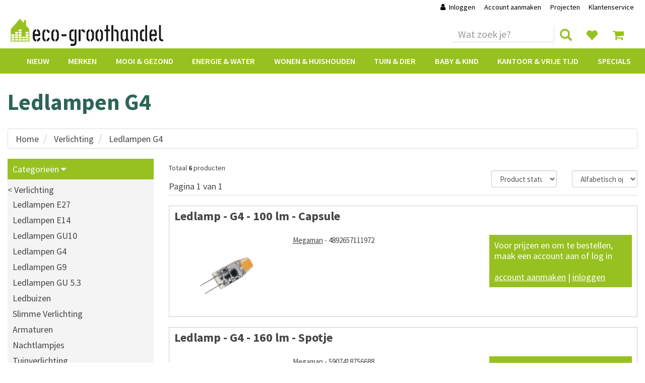

--- FILE ---
content_type: text/html; charset=utf-8
request_url: https://www.eco-groothandel.nl/energie-en-water/verlichting/led/g4led
body_size: 96370
content:


<!DOCTYPE html>
<html lang="nl">
<head><title>
	Energiezuinige G4 ledlamp kopen? | Eco-Groothandel
</title><meta name="description" content="Energiezuinige G4 ledlampen bestel je makkelijk en snel in onze webshop. Bekijk ons uitgebreide assortiment hoge kwaliteit ledlampen. | Eco-Logisch - Dé webshop voor milieuvriendelijk en duurzaam bouwen, wonen &amp; leven" />
<meta name='robots' content='all' /><meta charset="utf-8" /><meta name="viewport" content="width=device-width, initial-scale=1.0" /><link href="/assets/bootstrap/css/bootstrap.css" rel="stylesheet" /><link href="/assets/css/style.css?v=1" rel="stylesheet" />
<link rel="shortcut icon" href="/Layout/WhiteLabelShop/upload/Eco-Groothandel-favicon.png" />
<style>
:root {
--hoofdkleur: #97C121;
--subkleur-donker: #2D6557;
--subkleur-licht: #e9edf2;
--buttons-kleur: #97C121;
}
.CategorieHeaderColored h1 { color: var(--subkleur-donker) !important;}
</style>

<link href="/Layout/WhiteLabelShop/de-style.css?v=3" rel="stylesheet" />
<link href="/Layout/WhiteLabelShop/de-skin-0.css" rel="stylesheet" />

<style>
h1 {
    font-family: 'Source Sans Pro', sans-serif !important;
    font-weight: normal;
    margin: 0;
    padding-bottom: 15px;
    font-size: 30px;
    line-height: 35px;
    letter-spacing:initial;
}
.ebs-nav-url {
    font-family: 'Source Sans Pro', sans-serif !important;
    letter-spacing:initial;
    font-size:18px;

}
.footer {
    background: #97c121;
    border-bottom:none;
    border-top:none;
}
.footer h3, .footer ul, .footer a {
    color: #fff;
}
.product-title {
    font-size: 30px;
    font-weight: 600;
    letter-spacing: 0.25px;
    line-height: 1;
    margin-bottom: 0;
}
.topmenucat0, .topmenucat1, .topmenucat2, .topmenucat3, .topmenucat4, .topmenucat5, .topmenucat6, .topmenucat7 {
    color:var(--subkleur-donker) !important;
}
.social li, .social li:hover {
    background:none;
    border:none;
}
.footer-bottom, .footer-bottom a {
    background: #2d6557;
    color: #fff;
    border-top:none;
}
</style>
<script>
  (function(i,s,o,g,r,a,m){i['GoogleAnalyticsObject']=r;i[r]=i[r]||function(){
  (i[r].q=i[r].q||[]).push(arguments)},i[r].l=1*new Date();a=s.createElement(o),
  m=s.getElementsByTagName(o)[0];a.async=1;a.src=g;m.parentNode.insertBefore(a,m)
  })(window,document,'script','//www.google-analytics.com/analytics.js','ga');

  ga('create', 'UA-10592691-5', 'auto');
  ga('send', 'pageview');
</script>

<script async src="https://www.googletagmanager.com/gtag/js?id=GTM-KNB7843"></script>
<script>
    window.dataLayer = window.dataLayer || [];
    function gtag() { dataLayer.push(arguments); }
    gtag('js', new Date());

    gtag('config', 'GTM-KNB7843');
</script>
<script>(function(w,d,s,l,i){w[l]=w[l]||[];w[l].push({'gtm.start':
new Date().getTime(),event:'gtm.js'});var f=d.getElementsByTagName(s)[0],
j=d.createElement(s),dl=l!='dataLayer'?'&l='+l:'';j.async=true;j.src=
'https://www.googletagmanager.com/gtm.js?id='+i+dl;f.parentNode.insertBefore(j,f);
})(window,document,'script','dataLayer','GTM-KNB7843');</script>

<style>
    @media (min-width:768px) and (max-width:1024px) {
        
        .headerOffsetMin {
            padding-top: 155px;
        }
        .category-image-wrap {
            margin-top: 210px !important;
        }
    }
    @media (min-width:1025px) {
        
        .headerOffsetMin {
            padding-top: 130px;
        }
        .category-image-wrap {
            margin-top: 190px !important;
        }
    }
</style>


<script>
paceOptions = {
    elements: true
};
</script>


<script id="mcjs">!function(c,h,i,m,p){m=c.createElement(h),p=c.getElementsByTagName(h)[0],m.async=1,m.src=i,p.parentNode.insertBefore(m,p)}(document,"script","https://chimpstatic.com/mcjs-connected/js/users/e3857913de5abd6126a066559/d68509bd7108d07dff8fd7915.js");</script>

<script src="/assets/js/jquery/3.7.1/jquery.min.js"></script>


<link href="/assets/css/thema.css" rel="stylesheet" />
<link href="/assets/css/merkfilters.css" rel="stylesheet">
<link href="/assets/css/eco-logisch.css" rel="stylesheet">
<link href="/assets/js/fancybox/jquery.fancybox.css" rel="stylesheet" />
<link href="/assets/css/contentnav.css" rel="stylesheet" />
<link href="/assets/css/category.css" rel="stylesheet" />
<link href="/assets/css/categorynav.css" rel="stylesheet" />
<link href="/assets/css/offerteformulier.css" rel="stylesheet" />
<link href="/assets/css/categoryecobouw.css?v=2" rel="stylesheet" />
<link href="//code.jquery.com/ui/1.12.1/themes/base/jquery-ui.css" rel="stylesheet" />
<link href="/assets/css/productfiltersimple.css" rel="stylesheet" />
<script src="https://code.jquery.com/ui/1.12.1/jquery-ui.js"></script>
<script type="text/javascript" src="//cdnjs.cloudflare.com/ajax/libs/jqueryui-touch-punch/0.2.3/jquery.ui.touch-punch.min.js"></script>
<style>
.category-content h2 {
    padding-top:15px
}
</style>


<script src="/assets/bootstrap/js/bootstrap.min.js"></script>
<style>
.site-overlay {
    position: fixed;
    top: 0;
    right: 0;
    bottom: 0;
    left: 0;
    background-color: rgba(0,0,0,.5);
    z-index:9998;
}
</style>
</head>
<body >

<!-- Google Tag Manager (noscript) -->
<noscript><iframe src="https://www.googletagmanager.com/ns.html?id=GTM-TJSVH8Z8"
height="0" width="0" style="display: none; visibility: hidden"></iframe></noscript>
<!-- End Google Tag Manager (noscript) -->
<style>
.nieuwsbalkclose { color:#fff; }
</style>


<form method="post" action="/energie-en-water/verlichting/led/g4led" onsubmit="javascript:return WebForm_OnSubmit();" id="form1">
<div class="aspNetHidden">
<input type="hidden" name="__EVENTTARGET" id="__EVENTTARGET" value="" />
<input type="hidden" name="__EVENTARGUMENT" id="__EVENTARGUMENT" value="" />
<input type="hidden" name="__LASTFOCUS" id="__LASTFOCUS" value="" />
<input type="hidden" name="__VIEWSTATE" id="__VIEWSTATE" value="/[base64]/[base64]/[base64]/////[base64]////[base64]/////[base64]/////[base64]/////[base64]/////[base64]////[base64]/////[base64]/////[base64]/////[base64]/////[base64]/////[base64]////[base64]/////[base64]/[base64]/[base64]/[base64]/[base64]/SUQ9N2RkAgwPFgIfBGgWBgIBDxAPFgIfAwULRmFpciBSdWJiZXJkZGRkAgMPFgIfAwUCNDhkAgUPZBYCZg8PFgIfCAU7aHR0cHM6Ly93d3cuZWNvLWxvZ2lzY2gubmwvaW5sb2dnZW4vS2V1cm1lcmtFZGl0LmFzcHg/[base64]/SUQ9NDlkZAIQDxYCHwRoFgYCAQ8QDxYCHwMFBEdPVFNkZGRkAgMPFgIfAwUCNDdkAgUPZBYCZg8PFgIfCAU7aHR0cHM6Ly93d3cuZWNvLWxvZ2lzY2gubmwvaW5sb2dnZW4vS2V1cm1lcmtFZGl0LmFzcHg/[base64]/[base64]/[base64]/SUQ9NTJkZAIaDxYCHwRoFgYCAQ8QDxYCHwMFB8OWa290ZXhkZGRkAgMPFgIfAwUCNTdkAgUPZBYCZg8PFgIfCAU7aHR0cHM6Ly93d3cuZWNvLWxvZ2lzY2gubmwvaW5sb2dnZW4vS2V1cm1lcmtFZGl0LmFzcHg/SUQ9NTdkZAIbDxYCHwRoFgYCAQ8QDxYCHwMFBFBFRkNkZGRkAgMPFgIfAwUCMTNkAgUPZBYCZg8PFgIfCAU7aHR0cHM6Ly93d3cuZWNvLWxvZ2lzY2gubmwvaW5sb2dnZW4vS2V1cm1lcmtFZGl0LmFzcHg/[base64]/[base64]/SUQ9MTVkZAIhDxYCHwRoFgYCAQ8QDxYCHwMFDVVTREEgQmlvYmFzZWRkZGRkAgMPFgIfAwUCNjFkAgUPZBYCZg8PFgIfCAU7aHR0cHM6Ly93d3cuZWNvLWxvZ2lzY2gubmwvaW5sb2dnZW4vS2V1cm1lcmtFZGl0LmFzcHg/[base64]/SUQ9NjJkZAIBDxYCHwRoFgYCAQ8QDxYCHwMFEDEwMCUgcGxhbnRhYXJkaWdkZGRkAgMPFgIfAwUCNjNkAgUPZBYCZg8PFgIfCAU7aHR0cHM6Ly93d3cuZWNvLWxvZ2lzY2gubmwvaW5sb2dnZW4vS2V1cm1lcmtFZGl0LmFzcHg/[base64]/[base64]/[base64]/SUQ9MjFkZAIRDxYCHwRoFgYCAQ8QDxYCHwMFCkdlcmVjeWNsZWRkZGRkAgMPFgIfAwUCNzVkAgUPZBYCZg8PFgIfCAU7aHR0cHM6Ly93d3cuZWNvLWxvZ2lzY2gubmwvaW5sb2dnZW4vS2V1cm1lcmtFZGl0LmFzcHg/[base64]/SUQ9NjdkZAIUDxYCHwRoFgYCAQ8QDxYCHwMFDUh5cG9hbGxlcmdlZW5kZGRkAgMPFgIfAwUCNjhkAgUPZBYCZg8PFgIfCAU7aHR0cHM6Ly93d3cuZWNvLWxvZ2lzY2gubmwvaW5sb2dnZW4vS2V1cm1lcmtFZGl0LmFzcHg/[base64]/SUQ9NzFkZAIZDxYCHwRoFgYCAQ8QDxYCHwMFEE1pY3JvcGxhc3RpY3ZyaWpkZGRkAgMPFgIfAwUCNzJkAgUPZBYCZg8PFgIfCAU7aHR0cHM6Ly93d3cuZWNvLWxvZ2lzY2gubmwvaW5sb2dnZW4vS2V1cm1lcmtFZGl0LmFzcHg/[base64]/[base64]/SUQ9ODVkZAIfDxYCHwRoFgYCAQ8QDxYCHwMFDVBhcmFmZmluZXZyaWpkZGRkAgMPFgIfAwUCODZkAgUPZBYCZg8PFgIfCAU7aHR0cHM6Ly93d3cuZWNvLWxvZ2lzY2gubmwvaW5sb2dnZW4vS2V1cm1lcmtFZGl0LmFzcHg/[base64]/[base64]/[base64]/[base64]/[base64]/onAmUju8AGkEEvpTlbUVd00M1LelgTMJgbxnEvpvoE=" />
</div>

<script type="text/javascript">
//<![CDATA[
var theForm = document.forms['form1'];
if (!theForm) {
    theForm = document.form1;
}
function __doPostBack(eventTarget, eventArgument) {
    if (!theForm.onsubmit || (theForm.onsubmit() != false)) {
        theForm.__EVENTTARGET.value = eventTarget;
        theForm.__EVENTARGUMENT.value = eventArgument;
        theForm.submit();
    }
}
//]]>
</script>


<script src="/WebResource.axd?d=9DTpYqaCFbHEhL-Et7XKeF7yK_CVqlljqgI45-45AnlBH9mji_GqxrBjhmyV8H_AIluvzS9uNQMkS0plpwNn23NuRex4muFifsY6NiBH_9o1&amp;t=638942282819057530" type="text/javascript"></script>


<script src="/ScriptResource.axd?d=fI441T6GhVzKYOYJDKOCXK5IJ4I20BerPZdIZJtqfU-DdoxOUOFN_YuI2VjCh4H968lOpL2zKgFEmdFSkt8A7pqGqKNXpAsnxfH4cvvjNlYJ_C6wNZSXnBYSKcJJAZP3Y-XA80W6ds45ZVSixELoNFaOnxrO_HSeGI8S6Ub3MF41&amp;t=fffffffff2f92c66" type="text/javascript"></script>
<script src="/ScriptResource.axd?d=BdhZ7OP5wNKeVKsekcandhdShmXpe93mSbdyZfaYX6vGi5TrVrcl122HpTL0BrCVj3kZdciuPDIPzIPQ2WooJz_7cgMXKdHtr0E8mvC2ixM9y9I6NvMwhijaQt-9AldwfyOTrcaVOXiOwjsLpwGxdFm-t4GwqqZ8qmCVMiuKXef_nfOwjw39aCCuxkEKvB150&amp;t=32e5dfca" type="text/javascript"></script>
<script type="text/javascript">
//<![CDATA[
if (typeof(Sys) === 'undefined') throw new Error('ASP.NET Ajax client-side framework failed to load.');
//]]>
</script>

<script src="/ScriptResource.axd?d=xFH1OA5HAY-_ajUgG9wTLrXKZYTAvfMnCVSCavMzF3uApvf2yjdV-Np3wPak4zBNHo9VGD5eoVK0K0zdHxCYDwWo6WIQfypj4-gmMg2u8ivX17yQ-l6zQ8gag2Fr2x4ChIenUxtHEyX4PIMvAgnx7vT2AHNMa91c2SZ28ZyQT0ocTaBG7QbUH-isclGOiin00&amp;t=32e5dfca" type="text/javascript"></script>
<script type="text/javascript">
//<![CDATA[
function WebForm_OnSubmit() {
if (typeof(ValidatorOnSubmit) == "function" && ValidatorOnSubmit() == false) return false;
return true;
}
//]]>
</script>

<div class="aspNetHidden">

	<input type="hidden" name="__VIEWSTATEGENERATOR" id="__VIEWSTATEGENERATOR" value="D6D96CC1" />
	<input type="hidden" name="__PREVIOUSPAGE" id="__PREVIOUSPAGE" value="1w7gImC6oTgC03l8s_Bz2aYeD_Z9WF7xumFWNLDTWP74jWpmuDlucadSrwoyVn3q9l0j5vygh6mSWyIzM2xzA5vj6_-FM8YoIcFzrFQ3hytwAegm_0atW4rEnO3O87Ls0" />
	<input type="hidden" name="__EVENTVALIDATION" id="__EVENTVALIDATION" value="/wEdAC1y+AZHCi8H2hwmV/HEcJwsIvQQUEdKCCajMfLuKmz6hZABLtVX2cgRrgclwZZmJ/DL+UDxXIXV3+oNJs++FdSZTDmS5As4om2DYaP4QKKksOMJ9bkXlmG5fnBTe3LRLeXln0/wEvN4+YRuqfF7T21zLwHjyydi6wJ+Y8FxEEtVxpx5Vd/mdzT41+2UIVoQh1hxJGMiSo1ZaJ/[base64]/997YhaiWylHEC0CJ2HGede7wdbWMDsjNTM4zgKVq1em+inURm+d1Z2/shlXTDUzAhtzxeYM+nvx2V3G0P51ogAy4MSy0E7RMTgEXXkTqFURmxIR/NuhUD9skOBa5Qm0SDhoYeQDEH/MzSg7+9yWx7Jx4K+b2g7H6n6TJ5ZQES+fSDWvvP85hP9O/QX8XF7iOmeyps+A0ccXfaNdbUCgMyfMSFH44kzN4gxjYCo8Wibkz6rEU4hUK2KxDg5ScYintycMk4dZeZ9PIUJyplXkEEwZBgyuJH9VpFQ662Prs9c2qcSSOuzEBK76MgZmLz1/vmwiS9f18XLK3fBaiIeCAxVy82deKVTpAEpxd1wSpGrrgNVWgsW9AEL8mXUHbwXpQaCFxrhjPGRtFliIT4gR1LZm9jrtEYjw8DDOPhtSbd/F3obfspvq6N4/C/Djg9h7HI9DZGPe0K8biK/F1Wk2SKPSvTOzOaXIFw+M6hLBzSolcTiKgDQ+jU+ybppB04BW5VEe9Ou8QqEZoxb1/gJ851NPpmsi6YjUbpw==" />
</div>


        
        <div class="modal signUpContent fade" id="ModalLogin" tabindex="-1" role="dialog">
            <div class="modal-dialog modal-dialog-centered">
                <div class="modal-content">
                    <div class="modal-header">
                        <button type="button" class="close" data-dismiss="modal" aria-hidden="true"> &times; </button>
                        <h3 class="modal-title-site text-center"> Inloggen </h3>
                    </div>
                    <div id="LoginFormPopup_LoginView1_Panel1" class="modal-body" onkeypress="javascript:return WebForm_FireDefaultButton(event, &#39;LoginFormPopup_LoginView1_LoginButton&#39;)">
	
                        <div class="form-group login-username">
                            <div>
                                <input name="ctl00$LoginFormPopup$LoginView1$Email" id="LoginFormPopup_LoginView1_Email" class="form-control" type="email" placeholder="E-mail" />
                                <span id="LoginFormPopup_LoginView1_RequiredFieldValidator3" class="validator" style="display:none;">E-mail is verplicht</span>
                                <span id="LoginFormPopup_LoginView1_RegularExpressionValidator2" class="validator" style="display:none;">Controleer email adres</span>
                            </div>
                        </div>
                        <div class="form-group login-password">
                            <div>
                                <input name="ctl00$LoginFormPopup$LoginView1$Wachtwoord" type="password" id="LoginFormPopup_LoginView1_Wachtwoord" class="form-control" placeholder="Wachtwoord" />
                                <span id="LoginFormPopup_LoginView1_RequiredFieldValidator5" class="validator" style="display:none;">Vul wachtwoord in</span>
                            </div>
                        </div>
                        
                        <div>
                            <div>
                                <a id="LoginFormPopup_LoginView1_LoginButton" class="btn btn-block btn-lg btn-primary" href="javascript:WebForm_DoPostBackWithOptions(new WebForm_PostBackOptions(&quot;ctl00$LoginFormPopup$LoginView1$LoginButton&quot;, &quot;&quot;, true, &quot;LoginPopup&quot;, &quot;&quot;, false, true))">Inloggen</a>
                                
                            </div>
                        </div>
                    
</div>
                    <div class="modal-footer">
                        <p class="text-center">
                            
                            <a href="/aanmelden"> Account aanmaken </a>
                            
                            <br>
                            <a href="../../../WachtwoordVergeten.aspx"> Wachtwoord vergeten? Klik hier </a></p>
                    </div>
                </div>
            </div>
        </div>
        
        <div class="modal signUpContent fade" id="ModalSignup" tabindex="-1" role="dialog">
            <div class="modal-dialog">
                <div class="modal-content">
                    <div class="modal-header">
                        <button type="button" class="close" data-dismiss="modal" aria-hidden="true"> &times; </button>
                        <h3 class="modal-title-site text-center"> Account aanmaken </h3>
                    </div>
                    <div style="margin:0 15px;">
                        
                        
                    </div>
                    <div id="LoginFormPopup_LoginView1_Panel2" class="modal-body" onkeypress="javascript:return WebForm_FireDefaultButton(event, &#39;LoginFormPopup_LoginView1_PopupAccountAanmakenButton&#39;)">
	
                        <div class="form-group reg-username">
                            <div>
                                <input name="ctl00$LoginFormPopup$LoginView1$Email2" id="LoginFormPopup_LoginView1_Email2" class="form-control" type="email" placeholder="E-mail adres" />
                                <span id="LoginFormPopup_LoginView1_RequiredFieldValidator4" class="validator" style="display:none;">E-mail is verplicht</span>
                            <span id="LoginFormPopup_LoginView1_RegularExpressionValidator1" class="validator" style="display:none;">Controleer email adres</span>
                            </div>
                        </div>
                        <div class="form-group reg-email">
                            <div>
                                <input name="ctl00$LoginFormPopup$LoginView1$Wachtwoord2" type="password" id="LoginFormPopup_LoginView1_Wachtwoord2" class="form-control" placeholder="Wachtwoord" />
                                <span id="LoginFormPopup_LoginView1_RequiredFieldValidator1" class="validator" style="display:none;">Vul wachtwoord in</span>
                            </div>
                        </div>
                        <div class="form-group reg-password">
                            <div>
                                <input name="ctl00$LoginFormPopup$LoginView1$Wachtwoord2Herhaal" type="password" id="LoginFormPopup_LoginView1_Wachtwoord2Herhaal" class="form-control" placeholder="Herhaal het wachtwoord" />
                                <span id="LoginFormPopup_LoginView1_RequiredFieldValidator2" class="validator" style="display:none;">Vul wachtwoord in</span>
                            </div>
                        </div>
                        <div class="form-group">
                            <div>
                                <div class="checkbox login-remember">
                                    <label style="padding-left:25px;"><input name="rememberme" id="rememberme" value="forever" checked="checked" type="checkbox">Onthouden</label>
                                </div>
                            </div>
                        </div>
                        <div>
                            <div>
                                <a id="LoginFormPopup_LoginView1_PopupAccountAanmakenButton" class="btn  btn-block btn-lg btn-primary" href="javascript:WebForm_DoPostBackWithOptions(new WebForm_PostBackOptions(&quot;ctl00$LoginFormPopup$LoginView1$PopupAccountAanmakenButton&quot;, &quot;&quot;, true, &quot;PopupMaakAccount&quot;, &quot;&quot;, false, true))">Aanmelden</a>
                                
                            </div>
                        </div>
                    
</div>
                    <div class="modal-footer">
                        <p class="text-center"> Heb je al een account?
                            <a data-toggle="modal" data-dismiss="modal" href="#ModalLogin">Klik hier om in te loggen</a>
                        </p>
                    </div>
                </div>
            </div>
        </div>
    
<input type="hidden" name="ctl00$LoginFormPopup$HFRedirect" id="LoginFormPopup_HFRedirect" />


<div id="NavbarFixedTopPanel" class="navbar-fixed-top">
	
<div class="navbar navbar-tshop  megamenu" role="navigation" style="margin:0;border-radius:0;">


<div class="navbar-top topblackbar">
    <div class="container">
        <div class="row">
            <div class="col-lg-6 col-md-6 col-sm-6 hidden-xs no-margin no-padding topblackbar-text">
                
            </div>
            <div class="col-lg-6 col-md-6 col-sm-6 topbar-container">
                <div class="pull-right text-right topbar-account">
                    
                            <div style="padding:7px;white-space:nowrap">
                                <span class="hidden-xs">
                                    <a href="#" data-toggle="modal" data-target="#ModalLogin">
                                        <i class="fa fa-user fa-fw"></i>
                                        Inloggen
                                    </a>
                                     
                                    <a href="/aanmelden">
                                        Account aanmaken
                                    </a>
                                    
                                </span>
                                
                                    <a href="/projecten">Projecten</a>
                                <a id="Navigation_TopLoginView_KlantenserviceTopLink" href="../../../contact">Klantenservice</a>
                            </div>
                        
                    
                </div>
            </div>
        </div>
    </div>
</div>

<div id="Navigation_TopGuiContainerPanel" class="container topguicontainer">
		
    <div class="navbar-header">
        <div class="row">
            <div class="col-xs-4" style="padding-right:0">
                <a id="Navigation_LogoHyperLink" class="navbar-brand hidden-xs" href="../../../"><img class='eco_logo_new' src='/Layout/WhiteLabelShop/upload/Eco-Groothandel-logo-groen-B.png'  /></a>
                <a id="Navigation_LogoMobileHyperLink" class="navbar-brand visible-xs" href="../../../"><img class='eco_logo eco_logo_top' src='/Layout/WhiteLabelShop/upload/Eco-Groothandel-groen-logo-A.png'  /></a>
            </div>
            <div class="col-xs-8 colnavright">
                <button type="button" class="navbar-toggle navbar-toggle-mobile menumobile" data-toggle="collapse" data-target=".navbar-collapse">
                        <span class="sr-only"> Toggle navigation </span> <span class="icon-bar"> </span> <span
                        class="icon-bar"> </span> <span class="icon-bar"> </span>
                </button>

                
                        <a href="#" data-toggle="modal" data-target="#ModalLogin" class="navbar-toggle usermobile">
                            
                            <i class="glyphicon glyphicon-user colorWhite" style="font-size:22px;"> </i>
                        </a>
                        
                    

                
                    <a href="/eerderbesteld" class="navbar-toggle favoritemobile">
                        <i class="glyphicon glyphicon-heart colorWhite" style="font-size:22px;"> </i>
                    </a>
                

                <a href="/Winkelmand.aspx" class="navbar-toggle cartmobile">
                    
                    <i class="fa fa-shopping-cart colorWhite" style="font-size:22px;"> </i>
                </a>
                
                <button type="button" class="navbar-toggle getFullSearch btn-nobg searchmobile">
                    <i class="fa fa-search" style="font-size:20px;width:20px;height:22px;"> </i>
                </button>
                
            </div>
        </div>
        
        
    </div>

    <div class="navbar-cart  collapse">
        <div class="cartMenu  col-lg-4 col-xs-12 col-md-4">
            <div class="w100 miniCartTable scroll-pane" >
                <table>
                    <tbody>
                        
                    </tbody>
                </table>
            </div>

            <div class="miniCartFooter  miniCartFooterInMobile text-right">
                <h3 class="text-right subtotal" style="padding-bottom:0;"> Subtotaal: &euro;  </h3>
                <div style="float:right;">excl. verzendkosten</div>
                <div style="clear:both;"></div>
                <div class="text-center" style="margin-top:5px;">
                <a class="btn btn-md btn-warning" href="/Winkelmand.aspx" style="border-radius:0;"> <i class="fa fa-shopping-cart"> </i> Winkelmand bekijken </a>
                </div>
            </div>
        </div>
    </div>
    
    <div class="navbar-collapse collapse text-center col-sm-7 navbar-mobile" style="margin-top:7px">
        <ul class="nav navbar-nav align-with-topbar-account">
            
            
                    <li class="visible-xs">
                        <a href="/nieuw" class="topmenucat0">Nieuw in het assortiment</a>
                    </li>
                    
                    <li class="visible-xs">
                        <a href="/merken" class="topmenucat0">Merken</a>
                    </li>
                    
                    <li class="dropdown megamenu-fullwidth visible-xs"><a data-toggle="dropdown" class="dropdown-toggle topmenucat0" href="#"> Mooi & Gezond<b class="caret"> </b> </a>
                        <ul class="dropdown-menu">
                            <li class="megamenu-content">
                                <ul class="col-lg-2 col-sm-2 col-md-2 subcategorycolumn">
                                    
                                            <li>
                                                <a id="Navigation_MainCategoryRepeater_RepeaterMiddleCat_0_SubCategoryHyperLink_0" title="Lichaam" class="topmenucat0" href="/mooi-en-gezond/natuurlijke-verzorgingsproducten/">Lichaam</a>
                                            </li>
                                        
                                            <li>
                                                <a id="Navigation_MainCategoryRepeater_RepeaterMiddleCat_0_SubCategoryHyperLink_1" title="Haar" class="topmenucat0" href="/mooi-en-gezond/natuurlijke-haarverzorging/">Haar</a>
                                            </li>
                                        
                                            <li>
                                                <a id="Navigation_MainCategoryRepeater_RepeaterMiddleCat_0_SubCategoryHyperLink_2" title="Gezicht" class="topmenucat0" href="/mooi-en-gezond/natuurlijke-gezichtsverzorging/">Gezicht</a>
                                            </li>
                                        
                                            <li>
                                                <a id="Navigation_MainCategoryRepeater_RepeaterMiddleCat_0_SubCategoryHyperLink_3" title="Mond" class="topmenucat0" href="/mooi-en-gezond/mondverzorging/">Mond</a>
                                            </li>
                                        
                                            <li>
                                                <a id="Navigation_MainCategoryRepeater_RepeaterMiddleCat_0_SubCategoryHyperLink_4" title="Spa &amp; Wellness" class="topmenucat0" href="/mooi-en-gezond/wellness-producten/">Spa & Wellness</a>
                                            </li>
                                        
                                            <li>
                                                <a id="Navigation_MainCategoryRepeater_RepeaterMiddleCat_0_SubCategoryHyperLink_5" title="DIY Verzorging" class="topmenucat0" href="/mooi-en-gezond/diy-verzorging/">DIY Verzorging</a>
                                            </li>
                                        
                                </ul>
                            </li>
                        </ul>
                    </li>
                
                    <li class="dropdown megamenu-fullwidth visible-xs"><a data-toggle="dropdown" class="dropdown-toggle topmenucat1" href="#"> Energie & Water<b class="caret"> </b> </a>
                        <ul class="dropdown-menu">
                            <li class="megamenu-content">
                                <ul class="col-lg-2 col-sm-2 col-md-2 subcategorycolumn">
                                    
                                            <li>
                                                <a id="Navigation_MainCategoryRepeater_RepeaterMiddleCat_1_SubCategoryHyperLink_0" title="Stroom Besparen" class="topmenucat1" href="/energie-en-water/stroombesparing/">Stroom Besparen</a>
                                            </li>
                                        
                                            <li>
                                                <a id="Navigation_MainCategoryRepeater_RepeaterMiddleCat_1_SubCategoryHyperLink_1" title="Gas Besparen" class="topmenucat1" href="/energie-en-water/gas-besparen/">Gas Besparen</a>
                                            </li>
                                        
                                            <li>
                                                <a id="Navigation_MainCategoryRepeater_RepeaterMiddleCat_1_SubCategoryHyperLink_2" title="Water Besparen" class="topmenucat1" href="/energie-en-water/water-besparen/">Water Besparen</a>
                                            </li>
                                        
                                            <li>
                                                <a id="Navigation_MainCategoryRepeater_RepeaterMiddleCat_1_SubCategoryHyperLink_3" title="Verlichting" class="topmenucat1" href="/energie-en-water/verlichting">Verlichting</a>
                                            </li>
                                        
                                            <li>
                                                <a id="Navigation_MainCategoryRepeater_RepeaterMiddleCat_1_SubCategoryHyperLink_4" title="Installatie" class="topmenucat1" href="/energie-en-water/installatie/">Installatie</a>
                                            </li>
                                        
                                            <li>
                                                <a id="Navigation_MainCategoryRepeater_RepeaterMiddleCat_1_SubCategoryHyperLink_5" title="Meten" class="topmenucat1" href="/energie-en-water/meten/">Meten</a>
                                            </li>
                                        
                                            <li>
                                                <a id="Navigation_MainCategoryRepeater_RepeaterMiddleCat_1_SubCategoryHyperLink_6" title="Energiebespaarbox" class="topmenucat1" href="/energie-en-water/energiebespaarbox/">Energiebespaarbox</a>
                                            </li>
                                        
                                </ul>
                            </li>
                        </ul>
                    </li>
                
                    <li class="dropdown megamenu-fullwidth visible-xs"><a data-toggle="dropdown" class="dropdown-toggle topmenucat2" href="#"> Wonen & Huishouden<b class="caret"> </b> </a>
                        <ul class="dropdown-menu">
                            <li class="megamenu-content">
                                <ul class="col-lg-2 col-sm-2 col-md-2 subcategorycolumn">
                                    
                                            <li>
                                                <a id="Navigation_MainCategoryRepeater_RepeaterMiddleCat_2_SubCategoryHyperLink_0" title="Bewaren &amp; Meenemen" class="topmenucat2" href="/wonen-en-huishouden/bewaren-en-meenemen/">Bewaren & Meenemen</a>
                                            </li>
                                        
                                            <li>
                                                <a id="Navigation_MainCategoryRepeater_RepeaterMiddleCat_2_SubCategoryHyperLink_1" title="Koken &amp; Tafelen" class="topmenucat2" href="/wonen-en-huishouden/koken-en-tafelen/">Koken & Tafelen</a>
                                            </li>
                                        
                                            <li>
                                                <a id="Navigation_MainCategoryRepeater_RepeaterMiddleCat_2_SubCategoryHyperLink_2" title="Woonaccessoires" class="topmenucat2" href="/wonen-en-huishouden/woonaccessoires/">Woonaccessoires</a>
                                            </li>
                                        
                                            <li>
                                                <a id="Navigation_MainCategoryRepeater_RepeaterMiddleCat_2_SubCategoryHyperLink_3" title="Schoonmaakmiddelen" class="topmenucat2" href="/wonen-en-huishouden/schoonmaakmiddelen/">Schoonmaakmiddelen</a>
                                            </li>
                                        
                                            <li>
                                                <a id="Navigation_MainCategoryRepeater_RepeaterMiddleCat_2_SubCategoryHyperLink_4" title="Huishouden" class="topmenucat2" href="/wonen-en-huishouden/huishouden/">Huishouden</a>
                                            </li>
                                        
                                            <li>
                                                <a id="Navigation_MainCategoryRepeater_RepeaterMiddleCat_2_SubCategoryHyperLink_5" title="DIY Huishouden" class="topmenucat2" href="/wonen-en-huishouden/diy-huishouden/">DIY Huishouden</a>
                                            </li>
                                        
                                </ul>
                            </li>
                        </ul>
                    </li>
                
                    <li class="dropdown megamenu-fullwidth visible-xs"><a data-toggle="dropdown" class="dropdown-toggle topmenucat3" href="#"> Tuin & Dier<b class="caret"> </b> </a>
                        <ul class="dropdown-menu">
                            <li class="megamenu-content">
                                <ul class="col-lg-2 col-sm-2 col-md-2 subcategorycolumn">
                                    
                                            <li>
                                                <a id="Navigation_MainCategoryRepeater_RepeaterMiddleCat_3_SubCategoryHyperLink_0" title="Tuinieren &amp; Moestuin" class="topmenucat3" href="/tuin-en-dier/tuinieren-en-moestuin/">Tuinieren & Moestuin</a>
                                            </li>
                                        
                                            <li>
                                                <a id="Navigation_MainCategoryRepeater_RepeaterMiddleCat_3_SubCategoryHyperLink_1" title="Tuindecoratie" class="topmenucat3" href="/tuin-en-dier/tuindecoratie/">Tuindecoratie</a>
                                            </li>
                                        
                                            <li>
                                                <a id="Navigation_MainCategoryRepeater_RepeaterMiddleCat_3_SubCategoryHyperLink_2" title="Tuingereedschap" class="topmenucat3" href="/tuin-en-dier/tuingereedschap/">Tuingereedschap</a>
                                            </li>
                                        
                                            <li>
                                                <a id="Navigation_MainCategoryRepeater_RepeaterMiddleCat_3_SubCategoryHyperLink_3" title="Dieren" class="topmenucat3" href="/tuin-en-dier/dieren/">Dieren</a>
                                            </li>
                                        
                                            <li>
                                                <a id="Navigation_MainCategoryRepeater_RepeaterMiddleCat_3_SubCategoryHyperLink_4" title="Ongedierte" class="topmenucat3" href="/tuin-en-dier/ongedierte/">Ongedierte</a>
                                            </li>
                                        
                                </ul>
                            </li>
                        </ul>
                    </li>
                
                    <li class="dropdown megamenu-fullwidth visible-xs"><a data-toggle="dropdown" class="dropdown-toggle topmenucat4" href="#"> Baby & Kind<b class="caret"> </b> </a>
                        <ul class="dropdown-menu">
                            <li class="megamenu-content">
                                <ul class="col-lg-2 col-sm-2 col-md-2 subcategorycolumn">
                                    
                                            <li>
                                                <a id="Navigation_MainCategoryRepeater_RepeaterMiddleCat_4_SubCategoryHyperLink_0" title="Baby" class="topmenucat4" href="/baby-en-kind/baby/">Baby</a>
                                            </li>
                                        
                                            <li>
                                                <a id="Navigation_MainCategoryRepeater_RepeaterMiddleCat_4_SubCategoryHyperLink_1" title="Verzorging Kind" class="topmenucat4" href="/baby-en-kind/baby-en-kind/verzorging/">Verzorging Kind</a>
                                            </li>
                                        
                                            <li>
                                                <a id="Navigation_MainCategoryRepeater_RepeaterMiddleCat_4_SubCategoryHyperLink_2" title="Eten &amp; Drinken" class="topmenucat4" href="/baby-en-kind/eten-en-drinken/">Eten & Drinken</a>
                                            </li>
                                        
                                            <li>
                                                <a id="Navigation_MainCategoryRepeater_RepeaterMiddleCat_4_SubCategoryHyperLink_3" title="School" class="topmenucat4" href="/baby-en-kind/back-to-school/">School</a>
                                            </li>
                                        
                                            <li>
                                                <a id="Navigation_MainCategoryRepeater_RepeaterMiddleCat_4_SubCategoryHyperLink_4" title="Speelgoed" class="topmenucat4" href="/baby-en-kind/speelgoed/">Speelgoed</a>
                                            </li>
                                        
                                            <li>
                                                <a id="Navigation_MainCategoryRepeater_RepeaterMiddleCat_4_SubCategoryHyperLink_5" title="Knutselen &amp; Tekenen" class="topmenucat4" href="/baby-en-kind/knutselen-en-tekenen/">Knutselen & Tekenen</a>
                                            </li>
                                        
                                            <li>
                                                <a id="Navigation_MainCategoryRepeater_RepeaterMiddleCat_4_SubCategoryHyperLink_6" title="Slapen" class="topmenucat4" href="/baby-en-kind/baby-en-kind/slapen/">Slapen</a>
                                            </li>
                                        
                                </ul>
                            </li>
                        </ul>
                    </li>
                
                    <li class="dropdown megamenu-fullwidth visible-xs"><a data-toggle="dropdown" class="dropdown-toggle topmenucat5" href="#"> Kantoor & Vrije Tijd<b class="caret"> </b> </a>
                        <ul class="dropdown-menu">
                            <li class="megamenu-content">
                                <ul class="col-lg-2 col-sm-2 col-md-2 subcategorycolumn">
                                    
                                            <li>
                                                <a id="Navigation_MainCategoryRepeater_RepeaterMiddleCat_5_SubCategoryHyperLink_0" title="Onderweg" class="topmenucat5" href="/kantoor-en-vrije-tijd/onderweg/">Onderweg</a>
                                            </li>
                                        
                                            <li>
                                                <a id="Navigation_MainCategoryRepeater_RepeaterMiddleCat_5_SubCategoryHyperLink_2" title="Facilitair" class="topmenucat5" href="/kantoor-en-vrije-tijd/facilitair/">Facilitair</a>
                                            </li>
                                        
                                            <li>
                                                <a id="Navigation_MainCategoryRepeater_RepeaterMiddleCat_5_SubCategoryHyperLink_3" title="Papier &amp; Schrijfwaren" class="topmenucat5" href="/kantoor-en-vrije-tijd/papier-en-schrijfwaar/">Papier & Schrijfwaren</a>
                                            </li>
                                        
                                            <li>
                                                <a id="Navigation_MainCategoryRepeater_RepeaterMiddleCat_5_SubCategoryHyperLink_4" title="Kantoorartikelen" class="topmenucat5" href="/kantoor-en-vrije-tijd/kantoorartikelen/">Kantoorartikelen</a>
                                            </li>
                                        
                                            <li>
                                                <a id="Navigation_MainCategoryRepeater_RepeaterMiddleCat_5_SubCategoryHyperLink_5" title="Hobby" class="topmenucat5" href="/kantoor-en-vrije-tijd/hobby/">Hobby</a>
                                            </li>
                                        
                                </ul>
                            </li>
                        </ul>
                    </li>
                
                    <li class="dropdown megamenu-fullwidth visible-xs"><a data-toggle="dropdown" class="dropdown-toggle topmenucat6" href="#"> Specials<b class="caret"> </b> </a>
                        <ul class="dropdown-menu">
                            <li class="megamenu-content">
                                <ul class="col-lg-2 col-sm-2 col-md-2 subcategorycolumn">
                                    
                                            <li>
                                                <a id="Navigation_MainCategoryRepeater_RepeaterMiddleCat_6_SubCategoryHyperLink_0" title="Winkelinrichting" class="topmenucat6" href="/specials/winkelinrichting/">Winkelinrichting</a>
                                            </li>
                                        
                                            <li>
                                                <a id="Navigation_MainCategoryRepeater_RepeaterMiddleCat_6_SubCategoryHyperLink_1" title="Winkelbenodigdheden" class="topmenucat6" href="/specials/winkelbenodigdheden/">Winkelbenodigdheden</a>
                                            </li>
                                        
                                            <li>
                                                <a id="Navigation_MainCategoryRepeater_RepeaterMiddleCat_6_SubCategoryHyperLink_2" title="Speciale categorieën" class="topmenucat6" href="/specials/speciale-categorieen/">Speciale categorieën</a>
                                            </li>
                                        
                                </ul>
                            </li>
                        </ul>
                    </li>
                
                    

            
            
            

            

            <li class="hidden-xs li54">
                <div id="Navigation_ZoekPanel" onkeypress="javascript:return WebForm_FireDefaultButton(event, &#39;Navigation_VindButton&#39;)">
			
                <div class="input-group" style="max-width:250px;">
                    <input name="ctl00$Navigation$ZoekTextBox" type="text" id="Navigation_ZoekTextBox" class="form-control SearchTop" autocomplete="off" placeholder="Wat zoek je?" style="height:32px;" />
                    <div class="input-group-btn mobilegreen">
                        <a id="Navigation_VindButton" class="btn btn-default VindButtonTop cleangreen" href="javascript:WebForm_DoPostBackWithOptions(new WebForm_PostBackOptions(&quot;ctl00$Navigation$VindButton&quot;, &quot;&quot;, false, &quot;&quot;, &quot;../../../ZoekResultaten.aspx&quot;, false, true))" style="display:inline-block;height:54px;"><i class="glyphicon glyphicon-search" style="font-size:24px"></i></a>
                    </div>
                </div>
                
		</div>
            </li>
            
            
            <li class="cleangreen hidden-xs">
                
                <a href="/eerderbesteld" class="favoritedesktop">
                    <i class="glyphicon glyphicon-heart fav-heart"> </i>
                </a>
                
            </li>
            <li class="hidden-xs">
                <a href="/Winkelmand.aspx" class="dropdown-toggle winkelmandnav"> 
                    <i class="fa fa-shopping-cart" style="font-size:24px;vertical-align:top"> </i> <span class="cartRespons"> &nbsp;&nbsp;&nbsp; <span class="cartamount"></span></span>
                </a>
            </li>
        </ul>

        
        <div class="nav navbar-nav navbar-right hidden-xs text-right" style="position:absolute;right:15px;">
            <div class="dropdown cartMenu">
                <div class="dropdown-menu col-lg-12 col-xs-12 col-md-12 cart-dropdown">
                    <div class="w100 miniCartTable scroll-pane">
                        <table>
                            <tbody>
                                
                            </tbody>
                        </table>
                    </div>

                    <div class="miniCartFooter text-right">
                        <h3 class="text-right subtotal" style="padding-bottom:0px;"> Subtotaal: &euro;  </h3>
                        <div style="float:right;">excl. verzendkosten</div>
                        <div style="clear:both;"></div>
                        <div class="text-center" style="margin-top:5px;">
                        <a class="btn btn-lg btn-warning btn-winkelmand-bekijken" href="/Winkelmand.aspx" style="border-radius:0;"> <i class="fa fa-shopping-cart"> </i> Winkelmand bekijken </a>
                        </div>
                    </div>
                </div>
            </div>

            <div class="search-box visible-xs">
                <div class="input-group">
                    <button class="btn btn-nobg getFullSearch visible-xs" type="button"><i class="fa fa-search"> </i></button>
                    <a href="Zoeken.aspx" class="btn btn-nobg hidden-xs"><i class="fa fa-search"> </i></a>
                </div>
            </div>
        </div>
    </div>

	</div>




<div id="Panel1" class="search-full text-right" onkeypress="javascript:return WebForm_FireDefaultButton(event, &#39;ZoekButtonMobile&#39;)">
		
    <a class="pull-right search-close"> <i class="fa fa-times-circle"></i> </a>
    <div class="searchInputBox pull-right">
        <input name="ctl00$ZoekTextBoxMobile" id="ZoekTextBoxMobile" class="search-input" type="search" placeholder="Wat zoek je? Type hier" />
        <a id="ZoekButtonMobile" class="btn-nobg search-btn" href="javascript:WebForm_DoPostBackWithOptions(new WebForm_PostBackOptions(&quot;ctl00$ZoekButtonMobile&quot;, &quot;&quot;, false, &quot;&quot;, &quot;../../../ZoekResultaten.aspx&quot;, false, true))"><i class='fa fa-search'> </i></a>
        <br />
        <div class="bekijkmerken-mobile">
            <a id="AlleMerkenHyperLink" href="../../../Merken.aspx">Bekijk alle merken</a>
        </div>
    </div>

	</div>
</div>
<style>
    #navbar2 {
        background:initial;
        background-color:#97C121;
    }
    #navbar2 .dropdown-toggle {
        color:#fff !important;
    }
    .nav .open > a, .nav .open > a:hover, .nav .open > a:focus, .cartMenu:hover > a.dropdown-toggle {
        background:initial;
        background-color:#97C121;
    }
</style>
<div class="text-center hidden-xs" role="navigation" id="navbar2">
    <div class="container">
        <ul class="nav navbar-nav navbar-nav2" style="display: inline-flex;flex-wrap:nowrap;">
            
                    
                    <li class="navtopnew">
                        <a href="/nieuw" class="merkenghtop" style="padding-left:0;padding-right:0">Nieuw</a>
                    </li>
                    <li>
                        <a href="/merken" class="merkenghtop" style="padding-left:0;padding-right:0">Merken</a>
                    </li>
                    
                    <li class="dropdown megamenu-fullwidth">
                        <a data-toggle="dropdown" class="dropdown-toggle topmenucat0" href="#" style="padding-left:0;padding-right:0;">Mooi & Gezond</a>
                        
                        <ul class="dropdown-menu w100" style="margin-top:0px;">
                        
                            <li class="megamenu-content navbar-nav2-menu">
                                
                                        <ul class="col-lg-2 col-sm-2 col-md-2 subcategorycolumn">
                                            <li>
                                                <p><strong>
                                                    <a id="Navigation2_MainCategoryRepeater_RepeaterMiddleCat_0_SubCategoryHyperLink_0" title="Lichaam" href="/mooi-en-gezond/natuurlijke-verzorgingsproducten/">Lichaam</a>
                                                   </strong></p>
                                            </li>
                                            
                                                    <li class="topmenuborder0">
                                                        <a id="Navigation2_MainCategoryRepeater_RepeaterMiddleCat_0_SubSubCategoryRepeater_0_SubSubCategoryHyperLink_0" title="Zeep &amp; Douchegel" href="/mooi-en-gezond/natuurlijke-verzorgingsproducten/zeep-en-douchegel/">Zeep & Douchegel</a>
                                                    </li>
                                                
                                                    <li class="topmenuborder0">
                                                        <a id="Navigation2_MainCategoryRepeater_RepeaterMiddleCat_0_SubSubCategoryRepeater_0_SubSubCategoryHyperLink_1" title="Bodylotion &amp; Olie" href="/mooi-en-gezond/natuurlijke-verzorgingsproducten/bodylotion-en-cr%c3%a8me/">Bodylotion & Olie</a>
                                                    </li>
                                                
                                                    <li class="topmenuborder0">
                                                        <a id="Navigation2_MainCategoryRepeater_RepeaterMiddleCat_0_SubSubCategoryRepeater_0_SubSubCategoryHyperLink_2" title="Deodorant" href="/mooi-en-gezond/natuurlijke-verzorgingsproducten/deodorant/">Deodorant</a>
                                                    </li>
                                                
                                                    <li class="topmenuborder0">
                                                        <a id="Navigation2_MainCategoryRepeater_RepeaterMiddleCat_0_SubSubCategoryRepeater_0_SubSubCategoryHyperLink_3" title="Handzeep" href="/mooi-en-gezond/natuurlijke-verzorgingsproducten/handzeep/">Handzeep</a>
                                                    </li>
                                                
                                                    <li class="topmenuborder0">
                                                        <a id="Navigation2_MainCategoryRepeater_RepeaterMiddleCat_0_SubSubCategoryRepeater_0_SubSubCategoryHyperLink_4" title="Handcrème" href="/mooi-en-gezond/natuurlijke-verzorgingsproducten/handcr%c3%a8me/">Handcrème</a>
                                                    </li>
                                                
                                                    <li class="topmenuborder0">
                                                        <a id="Navigation2_MainCategoryRepeater_RepeaterMiddleCat_0_SubSubCategoryRepeater_0_SubSubCategoryHyperLink_5" title="Voetverzorging" href="/mooi-en-gezond/natuurlijke-verzorgingsproducten/voetverzorging/">Voetverzorging</a>
                                                    </li>
                                                
                                                    <li class="topmenuborder0">
                                                        <a id="Navigation2_MainCategoryRepeater_RepeaterMiddleCat_0_SubSubCategoryRepeater_0_SubSubCategoryHyperLink_6" title="Zonbescherming" href="/mooi-en-gezond/natuurlijke-verzorgingsproducten/zonbescherming/">Zonbescherming</a>
                                                    </li>
                                                
                                                    <li class="topmenuborder0">
                                                        <a id="Navigation2_MainCategoryRepeater_RepeaterMiddleCat_0_SubSubCategoryRepeater_0_SubSubCategoryHyperLink_7" title="Menstruatie" href="/mooi-en-gezond/natuurlijke-verzorgingsproducten/menstruatie/">Menstruatie</a>
                                                    </li>
                                                
                                                    <li class="topmenuborder0">
                                                        <a id="Navigation2_MainCategoryRepeater_RepeaterMiddleCat_0_SubSubCategoryRepeater_0_SubSubCategoryHyperLink_8" title="Scheren" href="/mooi-en-gezond/natuurlijke-verzorgingsproducten/scheren/">Scheren</a>
                                                    </li>
                                                
                                        </ul>
                                    
                                        <ul class="col-lg-2 col-sm-2 col-md-2 subcategorycolumn">
                                            <li>
                                                <p><strong>
                                                    <a id="Navigation2_MainCategoryRepeater_RepeaterMiddleCat_0_SubCategoryHyperLink_1" title="Haar" href="/mooi-en-gezond/natuurlijke-haarverzorging/">Haar</a>
                                                   </strong></p>
                                            </li>
                                            
                                                    <li class="topmenuborder0">
                                                        <a id="Navigation2_MainCategoryRepeater_RepeaterMiddleCat_0_SubSubCategoryRepeater_1_SubSubCategoryHyperLink_0" title="Shampoo" href="/mooi-en-gezond/natuurlijke-haarverzorging/shampoo/">Shampoo</a>
                                                    </li>
                                                
                                                    <li class="topmenuborder0">
                                                        <a id="Navigation2_MainCategoryRepeater_RepeaterMiddleCat_0_SubSubCategoryRepeater_1_SubSubCategoryHyperLink_1" title="Conditioner" href="/mooi-en-gezond/natuurlijke-haarverzorging/conditioner/">Conditioner</a>
                                                    </li>
                                                
                                                    <li class="topmenuborder0">
                                                        <a id="Navigation2_MainCategoryRepeater_RepeaterMiddleCat_0_SubSubCategoryRepeater_1_SubSubCategoryHyperLink_2" title="Haarstyling" href="/mooi-en-gezond/natuurlijke-haarverzorging/haarstyling/">Haarstyling</a>
                                                    </li>
                                                
                                                    <li class="topmenuborder0">
                                                        <a id="Navigation2_MainCategoryRepeater_RepeaterMiddleCat_0_SubSubCategoryRepeater_1_SubSubCategoryHyperLink_3" title="Kammen &amp; Borstels" href="/mooi-en-gezond/natuurlijke-haarverzorging/kammen-en-borstels/">Kammen & Borstels</a>
                                                    </li>
                                                
                                        </ul>
                                    
                                        <ul class="col-lg-2 col-sm-2 col-md-2 subcategorycolumn">
                                            <li>
                                                <p><strong>
                                                    <a id="Navigation2_MainCategoryRepeater_RepeaterMiddleCat_0_SubCategoryHyperLink_2" title="Gezicht" href="/mooi-en-gezond/natuurlijke-gezichtsverzorging/">Gezicht</a>
                                                   </strong></p>
                                            </li>
                                            
                                                    <li class="topmenuborder0">
                                                        <a id="Navigation2_MainCategoryRepeater_RepeaterMiddleCat_0_SubSubCategoryRepeater_2_SubSubCategoryHyperLink_0" title="Gezichtscreme &amp; -olie" href="/mooi-en-gezond/natuurlijke-gezichtsverzorging/gezichtscreme/">Gezichtscreme & -olie</a>
                                                    </li>
                                                
                                                    <li class="topmenuborder0">
                                                        <a id="Navigation2_MainCategoryRepeater_RepeaterMiddleCat_0_SubSubCategoryRepeater_2_SubSubCategoryHyperLink_1" title="Gezichtsreiniging" href="/mooi-en-gezond/natuurlijke-gezichtsverzorging/gezichtsreiniging/">Gezichtsreiniging</a>
                                                    </li>
                                                
                                                    <li class="topmenuborder0">
                                                        <a id="Navigation2_MainCategoryRepeater_RepeaterMiddleCat_0_SubSubCategoryRepeater_2_SubSubCategoryHyperLink_2" title="Lipbalm" href="/mooi-en-gezond/natuurlijke-gezichtsverzorging/lipbalm/">Lipbalm</a>
                                                    </li>
                                                
                                                    <li class="topmenuborder0">
                                                        <a id="Navigation2_MainCategoryRepeater_RepeaterMiddleCat_0_SubSubCategoryRepeater_2_SubSubCategoryHyperLink_3" title="Oogverzorging" href="/mooi-en-gezond/natuurlijke-gezichtsverzorging/oogverzorging/">Oogverzorging</a>
                                                    </li>
                                                
                                                    <li class="topmenuborder0">
                                                        <a id="Navigation2_MainCategoryRepeater_RepeaterMiddleCat_0_SubSubCategoryRepeater_2_SubSubCategoryHyperLink_5" title="Wattenschijfjes" href="/mooi-en-gezond/natuurlijke-gezichtsverzorging/wattenschijfjes/">Wattenschijfjes</a>
                                                    </li>
                                                
                                                    <li class="topmenuborder0">
                                                        <a id="Navigation2_MainCategoryRepeater_RepeaterMiddleCat_0_SubSubCategoryRepeater_2_SubSubCategoryHyperLink_6" title="Wattenstaafjes" href="/mooi-en-gezond/natuurlijke-gezichtsverzorging/wattenstaafjes/">Wattenstaafjes</a>
                                                    </li>
                                                
                                        </ul>
                                    
                                        <ul class="col-lg-2 col-sm-2 col-md-2 subcategorycolumn">
                                            <li>
                                                <p><strong>
                                                    <a id="Navigation2_MainCategoryRepeater_RepeaterMiddleCat_0_SubCategoryHyperLink_3" title="Mond" href="/mooi-en-gezond/mondverzorging/">Mond</a>
                                                   </strong></p>
                                            </li>
                                            
                                                    <li class="topmenuborder0">
                                                        <a id="Navigation2_MainCategoryRepeater_RepeaterMiddleCat_0_SubSubCategoryRepeater_3_SubSubCategoryHyperLink_0" title="Tandenborstels" href="/mooi-en-gezond/mondverzorging/tandenborstels/">Tandenborstels</a>
                                                    </li>
                                                
                                                    <li class="topmenuborder0">
                                                        <a id="Navigation2_MainCategoryRepeater_RepeaterMiddleCat_0_SubSubCategoryRepeater_3_SubSubCategoryHyperLink_1" title="Tandpasta" href="/mooi-en-gezond/mondverzorging/tandpasta/">Tandpasta</a>
                                                    </li>
                                                
                                                    <li class="topmenuborder0">
                                                        <a id="Navigation2_MainCategoryRepeater_RepeaterMiddleCat_0_SubSubCategoryRepeater_3_SubSubCategoryHyperLink_2" title="Floss &amp; Ragers" href="/mooi-en-gezond/mondverzorging/floss-en-ragers/">Floss & Ragers</a>
                                                    </li>
                                                
                                                    <li class="topmenuborder0">
                                                        <a id="Navigation2_MainCategoryRepeater_RepeaterMiddleCat_0_SubSubCategoryRepeater_3_SubSubCategoryHyperLink_3" title="Mondwater" href="/mooi-en-gezond/mondverzorging/mondwater/">Mondwater</a>
                                                    </li>
                                                
                                                    <li class="topmenuborder0">
                                                        <a id="Navigation2_MainCategoryRepeater_RepeaterMiddleCat_0_SubSubCategoryRepeater_3_SubSubCategoryHyperLink_4" title="Mondverzorging Kind" href="/mooi-en-gezond/mondverzorging/kind/">Mondverzorging Kind</a>
                                                    </li>
                                                
                                                    <li class="topmenuborder0">
                                                        <a id="Navigation2_MainCategoryRepeater_RepeaterMiddleCat_0_SubSubCategoryRepeater_3_SubSubCategoryHyperLink_5" title="Kauwgom &amp; Pepermunt" href="/mooi-en-gezond/mondverzorging/kauwgom-en-pepermunt/">Kauwgom & Pepermunt</a>
                                                    </li>
                                                
                                        </ul>
                                    
                                        <ul class="col-lg-2 col-sm-2 col-md-2 subcategorycolumn">
                                            <li>
                                                <p><strong>
                                                    <a id="Navigation2_MainCategoryRepeater_RepeaterMiddleCat_0_SubCategoryHyperLink_4" title="Spa &amp; Wellness" href="/mooi-en-gezond/wellness-producten/">Spa & Wellness</a>
                                                   </strong></p>
                                            </li>
                                            
                                                    <li class="topmenuborder0">
                                                        <a id="Navigation2_MainCategoryRepeater_RepeaterMiddleCat_0_SubSubCategoryRepeater_4_SubSubCategoryHyperLink_0" title="Natuursponzen" href="/mooi-en-gezond/wellness-producten/natuurspons/">Natuursponzen</a>
                                                    </li>
                                                
                                                    <li class="topmenuborder0">
                                                        <a id="Navigation2_MainCategoryRepeater_RepeaterMiddleCat_0_SubSubCategoryRepeater_4_SubSubCategoryHyperLink_1" title="Massage &amp; Scrub" href="/mooi-en-gezond/wellness-producten/massage-en-scrub/">Massage & Scrub</a>
                                                    </li>
                                                
                                                    <li class="topmenuborder0">
                                                        <a id="Navigation2_MainCategoryRepeater_RepeaterMiddleCat_0_SubSubCategoryRepeater_4_SubSubCategoryHyperLink_2" title="Etherische Oliën" href="/mooi-en-gezond/wellness-producten/etherische-oli%c3%abn/">Etherische Oliën</a>
                                                    </li>
                                                
                                                    <li class="topmenuborder0">
                                                        <a id="Navigation2_MainCategoryRepeater_RepeaterMiddleCat_0_SubSubCategoryRepeater_4_SubSubCategoryHyperLink_3" title="Kaarsen &amp; Diffusers" href="/mooi-en-gezond/wellness-producten/kaarsen-en-diffusers/">Kaarsen & Diffusers</a>
                                                    </li>
                                                
                                                    <li class="topmenuborder0">
                                                        <a id="Navigation2_MainCategoryRepeater_RepeaterMiddleCat_0_SubSubCategoryRepeater_4_SubSubCategoryHyperLink_4" title="Kruiken &amp; Kussens" href="/mooi-en-gezond/wellness-producten/kruiken-en-kussens/">Kruiken & Kussens</a>
                                                    </li>
                                                
                                                    <li class="topmenuborder0">
                                                        <a id="Navigation2_MainCategoryRepeater_RepeaterMiddleCat_0_SubSubCategoryRepeater_4_SubSubCategoryHyperLink_5" title="Erotiek" href="/mooi-en-gezond/wellness-producten/erotiek/">Erotiek</a>
                                                    </li>
                                                
                                                    <li class="topmenuborder0">
                                                        <a id="Navigation2_MainCategoryRepeater_RepeaterMiddleCat_0_SubSubCategoryRepeater_4_SubSubCategoryHyperLink_6" title="Sokken" href="/mooi-en-gezond/wellness-producten/sokken/">Sokken</a>
                                                    </li>
                                                
                                                    <li class="topmenuborder0">
                                                        <a id="Navigation2_MainCategoryRepeater_RepeaterMiddleCat_0_SubSubCategoryRepeater_4_SubSubCategoryHyperLink_7" title="Handdoeken" href="/mooi-en-gezond/wellness-producten/handdoeken/">Handdoeken</a>
                                                    </li>
                                                
                                        </ul>
                                    
                                        <ul class="col-lg-2 col-sm-2 col-md-2 subcategorycolumn">
                                            <li>
                                                <p><strong>
                                                    <a id="Navigation2_MainCategoryRepeater_RepeaterMiddleCat_0_SubCategoryHyperLink_5" title="DIY Verzorging" href="/mooi-en-gezond/diy-verzorging/">DIY Verzorging</a>
                                                   </strong></p>
                                            </li>
                                            
                                                    <li class="topmenuborder0">
                                                        <a id="Navigation2_MainCategoryRepeater_RepeaterMiddleCat_0_SubSubCategoryRepeater_5_SubSubCategoryHyperLink_1" title="DIY Basisingrediënten" href="/mooi-en-gezond/diy-verzorging/basisingredi%c3%abnten/">DIY Basisingrediënten</a>
                                                    </li>
                                                
                                                    <li class="topmenuborder0">
                                                        <a id="Navigation2_MainCategoryRepeater_RepeaterMiddleCat_0_SubSubCategoryRepeater_5_SubSubCategoryHyperLink_3" title="DIY Shampoo" href="/mooi-en-gezond/diy-verzorging/shampoo/">DIY Shampoo</a>
                                                    </li>
                                                
                                                    <li class="topmenuborder0">
                                                        <a id="Navigation2_MainCategoryRepeater_RepeaterMiddleCat_0_SubSubCategoryRepeater_5_SubSubCategoryHyperLink_5" title="Potjes &amp; Flesjes" href="/mooi-en-gezond/diy-verzorging/potjes-en-flesjes/">Potjes & Flesjes</a>
                                                    </li>
                                                
                                                    <li class="topmenuborder0">
                                                        <a id="Navigation2_MainCategoryRepeater_RepeaterMiddleCat_0_SubSubCategoryRepeater_5_SubSubCategoryHyperLink_6" title="Thuisapotheek" href="/mooi-en-gezond/diy-verzorging/thuisapotheek/">Thuisapotheek</a>
                                                    </li>
                                                
                                        </ul>
                                    
                                        

                                        
                                    
                                <div class="clearfix" style="margin-bottom:10px;"></div>
                            </li>
                        </ul>
                    </li>
                
                    <li class="dropdown megamenu-fullwidth">
                        <a data-toggle="dropdown" class="dropdown-toggle topmenucat1" href="#" style="padding-left:0;padding-right:0;">Energie & Water</a>
                        
                        <ul class="dropdown-menu w100" style="margin-top:0px;">
                        
                            <li class="megamenu-content navbar-nav2-menu">
                                
                                        <ul class="col-lg-2 col-sm-2 col-md-2 subcategorycolumn">
                                            <li>
                                                <p><strong>
                                                    <a id="Navigation2_MainCategoryRepeater_RepeaterMiddleCat_1_SubCategoryHyperLink_0" title="Stroom Besparen" href="/energie-en-water/stroombesparing/">Stroom Besparen</a>
                                                   </strong></p>
                                            </li>
                                            
                                                    <li class="topmenuborder1">
                                                        <a id="Navigation2_MainCategoryRepeater_RepeaterMiddleCat_1_SubSubCategoryRepeater_0_SubSubCategoryHyperLink_0" title="Stand-by Verbruik" href="/energie-en-water/stroombesparing/standby-verbruik/">Stand-by Verbruik</a>
                                                    </li>
                                                
                                                    <li class="topmenuborder1">
                                                        <a id="Navigation2_MainCategoryRepeater_RepeaterMiddleCat_1_SubSubCategoryRepeater_0_SubSubCategoryHyperLink_1" title="Tijdschakelklokken" href="/energie-en-water/stroombesparing/tijdschakelklokken/">Tijdschakelklokken</a>
                                                    </li>
                                                
                                                    <li class="topmenuborder1">
                                                        <a id="Navigation2_MainCategoryRepeater_RepeaterMiddleCat_1_SubSubCategoryRepeater_0_SubSubCategoryHyperLink_2" title="Energiemeters" href="../../stroombesparing/energiemeters/">Energiemeters</a>
                                                    </li>
                                                
                                                    <li class="topmenuborder1">
                                                        <a id="Navigation2_MainCategoryRepeater_RepeaterMiddleCat_1_SubSubCategoryRepeater_0_SubSubCategoryHyperLink_3" title="Stekkerdozen" href="/energie-en-water/stroombesparing/stekkerdozen/">Stekkerdozen</a>
                                                    </li>
                                                
                                                    <li class="topmenuborder1">
                                                        <a id="Navigation2_MainCategoryRepeater_RepeaterMiddleCat_1_SubSubCategoryRepeater_0_SubSubCategoryHyperLink_4" title="Sensoren" href="/energie-en-water/stroombesparing/sensoren/">Sensoren</a>
                                                    </li>
                                                
                                                    <li class="topmenuborder1">
                                                        <a id="Navigation2_MainCategoryRepeater_RepeaterMiddleCat_1_SubSubCategoryRepeater_0_SubSubCategoryHyperLink_5" title="Pompschakelaars" href="../../stroombesparing/pompschakelaar/">Pompschakelaars</a>
                                                    </li>
                                                
                                                    <li class="topmenuborder1">
                                                        <a id="Navigation2_MainCategoryRepeater_RepeaterMiddleCat_1_SubSubCategoryRepeater_0_SubSubCategoryHyperLink_7" title="Smarthome Producten" href="../../stroombesparing/smarthome/">Smarthome Producten</a>
                                                    </li>
                                                
                                                    <li class="topmenuborder1">
                                                        <a id="Navigation2_MainCategoryRepeater_RepeaterMiddleCat_1_SubSubCategoryRepeater_0_SubSubCategoryHyperLink_8" title="Wassen &amp; Drogen" href="/energie-en-water/stroombesparing/wassen-en-drogen/">Wassen & Drogen</a>
                                                    </li>
                                                
                                        </ul>
                                    
                                        <ul class="col-lg-2 col-sm-2 col-md-2 subcategorycolumn">
                                            <li>
                                                <p><strong>
                                                    <a id="Navigation2_MainCategoryRepeater_RepeaterMiddleCat_1_SubCategoryHyperLink_1" title="Gas Besparen" href="/energie-en-water/gas-besparen/">Gas Besparen</a>
                                                   </strong></p>
                                            </li>
                                            
                                                    <li class="topmenuborder1">
                                                        <a id="Navigation2_MainCategoryRepeater_RepeaterMiddleCat_1_SubSubCategoryRepeater_1_SubSubCategoryHyperLink_0" title="Deurdrangers" href="/energie-en-water/gasbesparing/deurdrangers/">Deurdrangers</a>
                                                    </li>
                                                
                                                    <li class="topmenuborder1">
                                                        <a id="Navigation2_MainCategoryRepeater_RepeaterMiddleCat_1_SubSubCategoryRepeater_1_SubSubCategoryHyperLink_1" title="Radiatorfolie " href="../../gasbesparing/radiatorfolie/">Radiatorfolie </a>
                                                    </li>
                                                
                                                    <li class="topmenuborder1">
                                                        <a id="Navigation2_MainCategoryRepeater_RepeaterMiddleCat_1_SubSubCategoryRepeater_1_SubSubCategoryHyperLink_2" title="Tochtband" href="/energie-en-water/gasbesparing/tochtwering/">Tochtband</a>
                                                    </li>
                                                
                                                    <li class="topmenuborder1">
                                                        <a id="Navigation2_MainCategoryRepeater_RepeaterMiddleCat_1_SubSubCategoryRepeater_1_SubSubCategoryHyperLink_3" title="Brievenbusborstels" href="../../gasbesparing/brievenbusborstel/">Brievenbusborstels</a>
                                                    </li>
                                                
                                                    <li class="topmenuborder1">
                                                        <a id="Navigation2_MainCategoryRepeater_RepeaterMiddleCat_1_SubSubCategoryRepeater_1_SubSubCategoryHyperLink_4" title="Deurborstels" href="/energie-en-water/gasbesparing/deurborstels/">Deurborstels</a>
                                                    </li>
                                                
                                                    <li class="topmenuborder1">
                                                        <a id="Navigation2_MainCategoryRepeater_RepeaterMiddleCat_1_SubSubCategoryRepeater_1_SubSubCategoryHyperLink_5" title="Slimme Thermostaten" href="/energie-en-water/gasbesparing/slimme-thermostaten/">Slimme Thermostaten</a>
                                                    </li>
                                                
                                                    <li class="topmenuborder1">
                                                        <a id="Navigation2_MainCategoryRepeater_RepeaterMiddleCat_1_SubSubCategoryRepeater_1_SubSubCategoryHyperLink_6" title="Radiatorventilator " href="../../gasbesparing/radiator-ventilator/">Radiatorventilator </a>
                                                    </li>
                                                
                                                    <li class="topmenuborder1">
                                                        <a id="Navigation2_MainCategoryRepeater_RepeaterMiddleCat_1_SubSubCategoryRepeater_1_SubSubCategoryHyperLink_7" title="Reflectiefolie" href="../../gasbesparing/reflectiefolie/">Reflectiefolie</a>
                                                    </li>
                                                
                                                    <li class="topmenuborder1">
                                                        <a id="Navigation2_MainCategoryRepeater_RepeaterMiddleCat_1_SubSubCategoryRepeater_1_SubSubCategoryHyperLink_8" title="Isolatiefolie " href="../../gasbesparing/isolatiefolie/">Isolatiefolie </a>
                                                    </li>
                                                
                                                    <li class="topmenuborder1">
                                                        <a id="Navigation2_MainCategoryRepeater_RepeaterMiddleCat_1_SubSubCategoryRepeater_1_SubSubCategoryHyperLink_10" title="Kit &amp; Purschuim" href="/energie-en-water/gasbesparing/kit-en-purschuim/">Kit & Purschuim</a>
                                                    </li>
                                                
                                                    <li class="topmenuborder1">
                                                        <a id="Navigation2_MainCategoryRepeater_RepeaterMiddleCat_1_SubSubCategoryRepeater_1_SubSubCategoryHyperLink_11" title="Elektrisch Verwarmen" href="/energie-en-water/gasbesparing/elektrisch-verwarmen/">Elektrisch Verwarmen</a>
                                                    </li>
                                                
                                        </ul>
                                    
                                        <ul class="col-lg-2 col-sm-2 col-md-2 subcategorycolumn">
                                            <li>
                                                <p><strong>
                                                    <a id="Navigation2_MainCategoryRepeater_RepeaterMiddleCat_1_SubCategoryHyperLink_2" title="Water Besparen" href="/energie-en-water/water-besparen/">Water Besparen</a>
                                                   </strong></p>
                                            </li>
                                            
                                                    <li class="topmenuborder1">
                                                        <a id="Navigation2_MainCategoryRepeater_RepeaterMiddleCat_1_SubSubCategoryRepeater_2_SubSubCategoryHyperLink_0" title="Douche" href="/energie-en-water/waterbesparing/douche/">Douche</a>
                                                    </li>
                                                
                                                    <li class="topmenuborder1">
                                                        <a id="Navigation2_MainCategoryRepeater_RepeaterMiddleCat_1_SubSubCategoryRepeater_2_SubSubCategoryHyperLink_1" title="Kraan" href="/energie-en-water/waterbesparing/kraan/">Kraan</a>
                                                    </li>
                                                
                                                    <li class="topmenuborder1">
                                                        <a id="Navigation2_MainCategoryRepeater_RepeaterMiddleCat_1_SubSubCategoryRepeater_2_SubSubCategoryHyperLink_2" title="Toilet" href="/energie-en-water/waterbesparing/toilet/">Toilet</a>
                                                    </li>
                                                
                                                    <li class="topmenuborder1">
                                                        <a id="Navigation2_MainCategoryRepeater_RepeaterMiddleCat_1_SubSubCategoryRepeater_2_SubSubCategoryHyperLink_3" title="Douchecoach" href="/energie-en-water/waterbesparing/douchecoach/">Douchecoach</a>
                                                    </li>
                                                
                                        </ul>
                                    
                                        <ul class="col-lg-2 col-sm-2 col-md-2 subcategorycolumn">
                                            <li>
                                                <p><strong>
                                                    <a id="Navigation2_MainCategoryRepeater_RepeaterMiddleCat_1_SubCategoryHyperLink_3" title="Verlichting" href="/energie-en-water/verlichting">Verlichting</a>
                                                   </strong></p>
                                            </li>
                                            
                                                    <li class="topmenuborder1">
                                                        <a id="Navigation2_MainCategoryRepeater_RepeaterMiddleCat_1_SubSubCategoryRepeater_3_SubSubCategoryHyperLink_0" title="Ledlampen E27" href="e27/">Ledlampen E27</a>
                                                    </li>
                                                
                                                    <li class="topmenuborder1">
                                                        <a id="Navigation2_MainCategoryRepeater_RepeaterMiddleCat_1_SubSubCategoryRepeater_3_SubSubCategoryHyperLink_1" title="Ledlampen E14" href="e14/">Ledlampen E14</a>
                                                    </li>
                                                
                                                    <li class="topmenuborder1">
                                                        <a id="Navigation2_MainCategoryRepeater_RepeaterMiddleCat_1_SubSubCategoryRepeater_3_SubSubCategoryHyperLink_2" title="Ledlampen GU10" href="gu10/">Ledlampen GU10</a>
                                                    </li>
                                                
                                                    <li class="topmenuborder1">
                                                        <a id="Navigation2_MainCategoryRepeater_RepeaterMiddleCat_1_SubSubCategoryRepeater_3_SubSubCategoryHyperLink_3" title="Ledlampen G4" href="/energie-en-water/verlichting/led/g4led">Ledlampen G4</a>
                                                    </li>
                                                
                                                    <li class="topmenuborder1">
                                                        <a id="Navigation2_MainCategoryRepeater_RepeaterMiddleCat_1_SubSubCategoryRepeater_3_SubSubCategoryHyperLink_4" title="Ledlampen G9" href="/energie-en-water/verlichting/led/g9led">Ledlampen G9</a>
                                                    </li>
                                                
                                                    <li class="topmenuborder1">
                                                        <a id="Navigation2_MainCategoryRepeater_RepeaterMiddleCat_1_SubSubCategoryRepeater_3_SubSubCategoryHyperLink_5" title="Ledlampen GU 5.3" href="/energie-en-water/verlichting/led/g5-3led">Ledlampen GU 5.3</a>
                                                    </li>
                                                
                                                    <li class="topmenuborder1">
                                                        <a id="Navigation2_MainCategoryRepeater_RepeaterMiddleCat_1_SubSubCategoryRepeater_3_SubSubCategoryHyperLink_6" title="Ledbuizen" href="/energie-en-water/verlichting/ledbuizen/">Ledbuizen</a>
                                                    </li>
                                                
                                                    <li class="topmenuborder1">
                                                        <a id="Navigation2_MainCategoryRepeater_RepeaterMiddleCat_1_SubSubCategoryRepeater_3_SubSubCategoryHyperLink_7" title="Leddimmers" href="/energie-en-water/verlichting/leddimmers/">Leddimmers</a>
                                                    </li>
                                                
                                                    <li class="topmenuborder1">
                                                        <a id="Navigation2_MainCategoryRepeater_RepeaterMiddleCat_1_SubSubCategoryRepeater_3_SubSubCategoryHyperLink_8" title="Slimme Verlichting" href="/energie-en-water/verlichting/smart-lighting/">Slimme Verlichting</a>
                                                    </li>
                                                
                                                    <li class="topmenuborder1">
                                                        <a id="Navigation2_MainCategoryRepeater_RepeaterMiddleCat_1_SubSubCategoryRepeater_3_SubSubCategoryHyperLink_9" title="Armaturen" href="../armatuur/">Armaturen</a>
                                                    </li>
                                                
                                                    <li class="topmenuborder1">
                                                        <a id="Navigation2_MainCategoryRepeater_RepeaterMiddleCat_1_SubSubCategoryRepeater_3_SubSubCategoryHyperLink_10" title="Nachtlampjes" href="/energie-en-water/verlichting/nachtlampjes/">Nachtlampjes</a>
                                                    </li>
                                                
                                                    <li class="topmenuborder1">
                                                        <a id="Navigation2_MainCategoryRepeater_RepeaterMiddleCat_1_SubSubCategoryRepeater_3_SubSubCategoryHyperLink_11" title="Tuinverlichting" href="/energie-en-water/verlichting/tuinverlichting/">Tuinverlichting</a>
                                                    </li>
                                                
                                                    <li class="topmenuborder1">
                                                        <a id="Navigation2_MainCategoryRepeater_RepeaterMiddleCat_1_SubSubCategoryRepeater_3_SubSubCategoryHyperLink_12" title="Buitenverlichting" href="/energie-en-water/verlichting/buitenverlichting/">Buitenverlichting</a>
                                                    </li>
                                                
                                        </ul>
                                    
                                        <ul class="col-lg-2 col-sm-2 col-md-2 subcategorycolumn">
                                            <li>
                                                <p><strong>
                                                    <a id="Navigation2_MainCategoryRepeater_RepeaterMiddleCat_1_SubCategoryHyperLink_4" title="Installatie" href="/energie-en-water/installatie/">Installatie</a>
                                                   </strong></p>
                                            </li>
                                            
                                                    <li class="topmenuborder1">
                                                        <a id="Navigation2_MainCategoryRepeater_RepeaterMiddleCat_1_SubSubCategoryRepeater_4_SubSubCategoryHyperLink_0" title="Douche WTW" href="/energie-en-water/verwarming-en-koeling/douche-wtw/">Douche WTW</a>
                                                    </li>
                                                
                                                    <li class="topmenuborder1">
                                                        <a id="Navigation2_MainCategoryRepeater_RepeaterMiddleCat_1_SubSubCategoryRepeater_4_SubSubCategoryHyperLink_1" title="Vloerverwarming" href="/energie-en-water/verwarming-en-koeling/vloerverwarming/">Vloerverwarming</a>
                                                    </li>
                                                
                                                    <li class="topmenuborder1">
                                                        <a id="Navigation2_MainCategoryRepeater_RepeaterMiddleCat_1_SubSubCategoryRepeater_4_SubSubCategoryHyperLink_2" title="Wandverwarming" href="/energie-en-water/verwarming-en-koeling/wandverwarming/">Wandverwarming</a>
                                                    </li>
                                                
                                                    <li class="topmenuborder1">
                                                        <a id="Navigation2_MainCategoryRepeater_RepeaterMiddleCat_1_SubSubCategoryRepeater_4_SubSubCategoryHyperLink_3" title="CV-ketels" href="/energie-en-water/verwarming-en-koeling/cv-ketel-en-radiator/">CV-ketels</a>
                                                    </li>
                                                
                                                    <li class="topmenuborder1">
                                                        <a id="Navigation2_MainCategoryRepeater_RepeaterMiddleCat_1_SubSubCategoryRepeater_4_SubSubCategoryHyperLink_4" title="Zonnepanelen &amp; Accu&#39;s" href="/energie-en-water/verwarming-en-koeling/zonnepanelen-en-accu/">Zonnepanelen & Accu's</a>
                                                    </li>
                                                
                                                    <li class="topmenuborder1">
                                                        <a id="Navigation2_MainCategoryRepeater_RepeaterMiddleCat_1_SubSubCategoryRepeater_4_SubSubCategoryHyperLink_5" title="Zuinige Apparaten" href="/energie-en-water/verwarming-en-koeling/zuinige-apparaten/">Zuinige Apparaten</a>
                                                    </li>
                                                
                                                    <li class="topmenuborder1">
                                                        <a id="Navigation2_MainCategoryRepeater_RepeaterMiddleCat_1_SubSubCategoryRepeater_4_SubSubCategoryHyperLink_6" title="Ventilatie" href="/energie-en-water/verwarming-en-koeling/ventilatie/">Ventilatie</a>
                                                    </li>
                                                
                                        </ul>
                                    
                                        <ul class="col-lg-2 col-sm-2 col-md-2 subcategorycolumn">
                                            <li>
                                                <p><strong>
                                                    <a id="Navigation2_MainCategoryRepeater_RepeaterMiddleCat_1_SubCategoryHyperLink_5" title="Meten" href="/energie-en-water/meten/">Meten</a>
                                                   </strong></p>
                                            </li>
                                            
                                                    <li class="topmenuborder1">
                                                        <a id="Navigation2_MainCategoryRepeater_RepeaterMiddleCat_1_SubSubCategoryRepeater_5_SubSubCategoryHyperLink_0" title="Thermostaten" href="/energie-en-water/meten/thermostaten/">Thermostaten</a>
                                                    </li>
                                                
                                                    <li class="topmenuborder1">
                                                        <a id="Navigation2_MainCategoryRepeater_RepeaterMiddleCat_1_SubSubCategoryRepeater_5_SubSubCategoryHyperLink_1" title="CO2 Meters" href="/energie-en-water/meten/co2-meters/">CO2 Meters</a>
                                                    </li>
                                                
                                                    <li class="topmenuborder1">
                                                        <a id="Navigation2_MainCategoryRepeater_RepeaterMiddleCat_1_SubSubCategoryRepeater_5_SubSubCategoryHyperLink_2" title="CO Meters" href="/energie-en-water/meten/co-meters/">CO Meters</a>
                                                    </li>
                                                
                                                    <li class="topmenuborder1">
                                                        <a id="Navigation2_MainCategoryRepeater_RepeaterMiddleCat_1_SubSubCategoryRepeater_5_SubSubCategoryHyperLink_3" title="Hygrometers" href="/energie-en-water/meten/hygrometers/">Hygrometers</a>
                                                    </li>
                                                
                                                    <li class="topmenuborder1">
                                                        <a id="Navigation2_MainCategoryRepeater_RepeaterMiddleCat_1_SubSubCategoryRepeater_5_SubSubCategoryHyperLink_4" title="Thermometers" href="/energie-en-water/meten/thermometers/">Thermometers</a>
                                                    </li>
                                                
                                                    <li class="topmenuborder1">
                                                        <a id="Navigation2_MainCategoryRepeater_RepeaterMiddleCat_1_SubSubCategoryRepeater_5_SubSubCategoryHyperLink_5" title="Slimme Meter Uitlezen" href="/energie-en-water/meten/slimme-meter-uitlezen/">Slimme Meter Uitlezen</a>
                                                    </li>
                                                
                                                    <li class="topmenuborder1">
                                                        <a id="Navigation2_MainCategoryRepeater_RepeaterMiddleCat_1_SubSubCategoryRepeater_5_SubSubCategoryHyperLink_6" title="Energiemeters" href="/energie-en-water/meten/energiemeters/">Energiemeters</a>
                                                    </li>
                                                
                                                    <li class="topmenuborder1">
                                                        <a id="Navigation2_MainCategoryRepeater_RepeaterMiddleCat_1_SubSubCategoryRepeater_5_SubSubCategoryHyperLink_7" title="Rookmelders" href="/energie-en-water/meten/rookmelders/">Rookmelders</a>
                                                    </li>
                                                
                                                    <li class="topmenuborder1">
                                                        <a id="Navigation2_MainCategoryRepeater_RepeaterMiddleCat_1_SubSubCategoryRepeater_5_SubSubCategoryHyperLink_8" title="Waterverbruik" href="/energie-en-water/meten/waterverbruik/">Waterverbruik</a>
                                                    </li>
                                                
                                        </ul>
                                    
                                        <ul class="col-lg-2 col-sm-2 col-md-2 subcategorycolumn">
                                            <li>
                                                <p><strong>
                                                    <a id="Navigation2_MainCategoryRepeater_RepeaterMiddleCat_1_SubCategoryHyperLink_6" title="Energiebespaarbox" href="/energie-en-water/energiebespaarbox/">Energiebespaarbox</a>
                                                   </strong></p>
                                            </li>
                                            
                                                    <li class="topmenuborder1">
                                                        <a id="Navigation2_MainCategoryRepeater_RepeaterMiddleCat_1_SubSubCategoryRepeater_6_SubSubCategoryHyperLink_0" title="Energiebespaarboxen" href="/energie-en-water/energiebesparing/energiebespaarbox">Energiebespaarboxen</a>
                                                    </li>
                                                
                                                    <li class="topmenuborder1">
                                                        <a id="Navigation2_MainCategoryRepeater_RepeaterMiddleCat_1_SubSubCategoryRepeater_6_SubSubCategoryHyperLink_1" title="Bulk producten" href="/energie-en-water/bulk-producten-energiecoach">Bulk producten</a>
                                                    </li>
                                                
                                        </ul>
                                    
                                        

                                        
                                            <ul class="col-lg-2 col-sm-2 col-md-2 subcategorycolumn" style="margin-top:20px">
                                                <li>
                                                    <strong><a href="/projecten">Projecten</a></strong>
                                                </li>
                                                <li class="topmenuborder1">
                                                    <a href="/projecten">Energiebesparing</a>
                                                </li>
                                            </ul>
                                        
                                    
                                <div class="clearfix" style="margin-bottom:10px;"></div>
                            </li>
                        </ul>
                    </li>
                
                    <li class="dropdown megamenu-fullwidth">
                        <a data-toggle="dropdown" class="dropdown-toggle topmenucat2" href="#" style="padding-left:0;padding-right:0;">Wonen & Huishouden</a>
                        
                        <ul class="dropdown-menu w100" style="margin-top:0px;">
                        
                            <li class="megamenu-content navbar-nav2-menu">
                                
                                        <ul class="col-lg-2 col-sm-2 col-md-2 subcategorycolumn">
                                            <li>
                                                <p><strong>
                                                    <a id="Navigation2_MainCategoryRepeater_RepeaterMiddleCat_2_SubCategoryHyperLink_0" title="Bewaren &amp; Meenemen" href="/wonen-en-huishouden/bewaren-en-meenemen/">Bewaren & Meenemen</a>
                                                   </strong></p>
                                            </li>
                                            
                                                    <li class="topmenuborder2">
                                                        <a id="Navigation2_MainCategoryRepeater_RepeaterMiddleCat_2_SubSubCategoryRepeater_0_SubSubCategoryHyperLink_0" title="Waterflessen" href="/wonen-en-huishouden/bewaren-en-meenemen/waterflessen/">Waterflessen</a>
                                                    </li>
                                                
                                                    <li class="topmenuborder2">
                                                        <a id="Navigation2_MainCategoryRepeater_RepeaterMiddleCat_2_SubSubCategoryRepeater_0_SubSubCategoryHyperLink_1" title="Thermosflessen" href="/wonen-en-huishouden/bewaren-en-meenemen/thermosflessen/">Thermosflessen</a>
                                                    </li>
                                                
                                                    <li class="topmenuborder2">
                                                        <a id="Navigation2_MainCategoryRepeater_RepeaterMiddleCat_2_SubSubCategoryRepeater_0_SubSubCategoryHyperLink_2" title="Drinkflessen Kind" href="/wonen-en-huishouden/bewaren-en-meenemen/drinkflessen-kind/">Drinkflessen Kind</a>
                                                    </li>
                                                
                                                    <li class="topmenuborder2">
                                                        <a id="Navigation2_MainCategoryRepeater_RepeaterMiddleCat_2_SubSubCategoryRepeater_0_SubSubCategoryHyperLink_3" title="Koffiebekers" href="/wonen-en-huishouden/bewaren-en-meenemen/koffiebekers/">Koffiebekers</a>
                                                    </li>
                                                
                                                    <li class="topmenuborder2">
                                                        <a id="Navigation2_MainCategoryRepeater_RepeaterMiddleCat_2_SubSubCategoryRepeater_0_SubSubCategoryHyperLink_4" title="Bewaar- &amp; Lunchboxen" href="/wonen-en-huishouden/bewaren-en-meenemen/bewaar-en-lunchboxen/">Bewaar- & Lunchboxen</a>
                                                    </li>
                                                
                                                    <li class="topmenuborder2">
                                                        <a id="Navigation2_MainCategoryRepeater_RepeaterMiddleCat_2_SubSubCategoryRepeater_0_SubSubCategoryHyperLink_5" title="Bijenwasdoek &amp; Folie" href="/wonen-en-huishouden/bewaren-en-meenemen/bijenwasdoek-en-keukenfolie/">Bijenwasdoek & Folie</a>
                                                    </li>
                                                
                                                    <li class="topmenuborder2">
                                                        <a id="Navigation2_MainCategoryRepeater_RepeaterMiddleCat_2_SubSubCategoryRepeater_0_SubSubCategoryHyperLink_6" title="Netjes &amp; Zakjes" href="/wonen-en-huishouden/bewaren-en-meenemen/netjes-en-zakjes/">Netjes & Zakjes</a>
                                                    </li>
                                                
                                                    <li class="topmenuborder2">
                                                        <a id="Navigation2_MainCategoryRepeater_RepeaterMiddleCat_2_SubSubCategoryRepeater_0_SubSubCategoryHyperLink_7" title="Vershouddeksels" href="/wonen-en-huishouden/bewaren-en-meenemen/vershouddeksels/">Vershouddeksels</a>
                                                    </li>
                                                
                                                    <li class="topmenuborder2">
                                                        <a id="Navigation2_MainCategoryRepeater_RepeaterMiddleCat_2_SubSubCategoryRepeater_0_SubSubCategoryHyperLink_8" title="Vacuüm Bewaren" href="/wonen-en-huishouden/bewaren-en-meenemen/vacu%c3%bcm-bewaren/">Vacuüm Bewaren</a>
                                                    </li>
                                                
                                                    <li class="topmenuborder2">
                                                        <a id="Navigation2_MainCategoryRepeater_RepeaterMiddleCat_2_SubSubCategoryRepeater_0_SubSubCategoryHyperLink_9" title="Boodschappentassen" href="/wonen-en-huishouden/bewaren-en-meenemen/boodschappentassen/">Boodschappentassen</a>
                                                    </li>
                                                
                                        </ul>
                                    
                                        <ul class="col-lg-2 col-sm-2 col-md-2 subcategorycolumn">
                                            <li>
                                                <p><strong>
                                                    <a id="Navigation2_MainCategoryRepeater_RepeaterMiddleCat_2_SubCategoryHyperLink_1" title="Koken &amp; Tafelen" href="/wonen-en-huishouden/koken-en-tafelen/">Koken & Tafelen</a>
                                                   </strong></p>
                                            </li>
                                            
                                                    <li class="topmenuborder2">
                                                        <a id="Navigation2_MainCategoryRepeater_RepeaterMiddleCat_2_SubSubCategoryRepeater_1_SubSubCategoryHyperLink_0" title="Pannen" href="/wonen-en-huishouden/koken-en-tafelen/pannen/">Pannen</a>
                                                    </li>
                                                
                                                    <li class="topmenuborder2">
                                                        <a id="Navigation2_MainCategoryRepeater_RepeaterMiddleCat_2_SubSubCategoryRepeater_1_SubSubCategoryHyperLink_1" title="Keukengerei" href="/wonen-en-huishouden/koken-en-tafelen/keukengerei/">Keukengerei</a>
                                                    </li>
                                                
                                                    <li class="topmenuborder2">
                                                        <a id="Navigation2_MainCategoryRepeater_RepeaterMiddleCat_2_SubSubCategoryRepeater_1_SubSubCategoryHyperLink_2" title="Keukenmessen" href="/wonen-en-huishouden/koken-en-tafelen/keukenmessen/">Keukenmessen</a>
                                                    </li>
                                                
                                                    <li class="topmenuborder2">
                                                        <a id="Navigation2_MainCategoryRepeater_RepeaterMiddleCat_2_SubSubCategoryRepeater_1_SubSubCategoryHyperLink_3" title="Bakbenodigdheden" href="/wonen-en-huishouden/koken-en-tafelen/bakbenodigdheden/">Bakbenodigdheden</a>
                                                    </li>
                                                
                                                    <li class="topmenuborder2">
                                                        <a id="Navigation2_MainCategoryRepeater_RepeaterMiddleCat_2_SubSubCategoryRepeater_1_SubSubCategoryHyperLink_4" title="Keukenapparatuur" href="/wonen-en-huishouden/koken-en-tafelen/keukenapparatuur/">Keukenapparatuur</a>
                                                    </li>
                                                
                                                    <li class="topmenuborder2">
                                                        <a id="Navigation2_MainCategoryRepeater_RepeaterMiddleCat_2_SubSubCategoryRepeater_1_SubSubCategoryHyperLink_5" title="Servies &amp; Glaswerk" href="/wonen-en-huishouden/koken-en-tafelen/servies-en-glaswerk/">Servies & Glaswerk</a>
                                                    </li>
                                                
                                                    <li class="topmenuborder2">
                                                        <a id="Navigation2_MainCategoryRepeater_RepeaterMiddleCat_2_SubSubCategoryRepeater_1_SubSubCategoryHyperLink_6" title="Koffie &amp; Thee" href="/wonen-en-huishouden/koken-en-tafelen/koffie-en-thee/">Koffie & Thee</a>
                                                    </li>
                                                
                                                    <li class="topmenuborder2">
                                                        <a id="Navigation2_MainCategoryRepeater_RepeaterMiddleCat_2_SubSubCategoryRepeater_1_SubSubCategoryHyperLink_7" title="Rietjes" href="/wonen-en-huishouden/koken-en-tafelen/rietjes/">Rietjes</a>
                                                    </li>
                                                
                                                    <li class="topmenuborder2">
                                                        <a id="Navigation2_MainCategoryRepeater_RepeaterMiddleCat_2_SubSubCategoryRepeater_1_SubSubCategoryHyperLink_9" title="BBQ" href="/wonen-en-huishouden/koken-en-tafelen/bbq/">BBQ</a>
                                                    </li>
                                                
                                        </ul>
                                    
                                        <ul class="col-lg-2 col-sm-2 col-md-2 subcategorycolumn">
                                            <li>
                                                <p><strong>
                                                    <a id="Navigation2_MainCategoryRepeater_RepeaterMiddleCat_2_SubCategoryHyperLink_2" title="Woonaccessoires" href="/wonen-en-huishouden/woonaccessoires/">Woonaccessoires</a>
                                                   </strong></p>
                                            </li>
                                            
                                                    <li class="topmenuborder2">
                                                        <a id="Navigation2_MainCategoryRepeater_RepeaterMiddleCat_2_SubSubCategoryRepeater_2_SubSubCategoryHyperLink_0" title="Verlichting" href="/wonen-en-huishouden/woonaccessoires/verlichting/">Verlichting</a>
                                                    </li>
                                                
                                                    <li class="topmenuborder2">
                                                        <a id="Navigation2_MainCategoryRepeater_RepeaterMiddleCat_2_SubSubCategoryRepeater_2_SubSubCategoryHyperLink_1" title="Lampenkappen &amp; -voeten" href="/wonen-en-huishouden/woonaccessoires/lampenkappen-en-voeten/">Lampenkappen & -voeten</a>
                                                    </li>
                                                
                                                    <li class="topmenuborder2">
                                                        <a id="Navigation2_MainCategoryRepeater_RepeaterMiddleCat_2_SubSubCategoryRepeater_2_SubSubCategoryHyperLink_2" title="Decoratie " href="/wonen-en-huishouden/woonaccessoires/decoratie/">Decoratie </a>
                                                    </li>
                                                
                                                    <li class="topmenuborder2">
                                                        <a id="Navigation2_MainCategoryRepeater_RepeaterMiddleCat_2_SubSubCategoryRepeater_2_SubSubCategoryHyperLink_3" title="Kaarsen &amp; Diffusers" href="/wonen-en-huishouden/woonaccessoires/kaarsen-en-diffusers/">Kaarsen & Diffusers</a>
                                                    </li>
                                                
                                                    <li class="topmenuborder2">
                                                        <a id="Navigation2_MainCategoryRepeater_RepeaterMiddleCat_2_SubSubCategoryRepeater_2_SubSubCategoryHyperLink_4" title="Kamerplanten &amp; Potten" href="/wonen-en-huishouden/woonaccessoires/kamerplanten-en-potten/">Kamerplanten & Potten</a>
                                                    </li>
                                                
                                                    <li class="topmenuborder2">
                                                        <a id="Navigation2_MainCategoryRepeater_RepeaterMiddleCat_2_SubSubCategoryRepeater_2_SubSubCategoryHyperLink_5" title="Badkamer " href="/wonen-en-huishouden/woonaccessoires/badkamer/">Badkamer </a>
                                                    </li>
                                                
                                                    <li class="topmenuborder2">
                                                        <a id="Navigation2_MainCategoryRepeater_RepeaterMiddleCat_2_SubSubCategoryRepeater_2_SubSubCategoryHyperLink_6" title="Slaapkamer " href="/wonen-en-huishouden/woonaccessoires/slaapkamer/">Slaapkamer </a>
                                                    </li>
                                                
                                                    <li class="topmenuborder2">
                                                        <a id="Navigation2_MainCategoryRepeater_RepeaterMiddleCat_2_SubSubCategoryRepeater_2_SubSubCategoryHyperLink_7" title="Batterijen" href="/wonen-en-huishouden/woonaccessoires/batterijen">Batterijen</a>
                                                    </li>
                                                
                                        </ul>
                                    
                                        <ul class="col-lg-2 col-sm-2 col-md-2 subcategorycolumn">
                                            <li>
                                                <p><strong>
                                                    <a id="Navigation2_MainCategoryRepeater_RepeaterMiddleCat_2_SubCategoryHyperLink_3" title="Schoonmaakmiddelen" href="/wonen-en-huishouden/schoonmaakmiddelen/">Schoonmaakmiddelen</a>
                                                   </strong></p>
                                            </li>
                                            
                                                    <li class="topmenuborder2">
                                                        <a id="Navigation2_MainCategoryRepeater_RepeaterMiddleCat_2_SubSubCategoryRepeater_3_SubSubCategoryHyperLink_0" title="Afwasmiddel" href="/wonen-en-huishouden/schoonmaakmiddelen/afwasmiddel/">Afwasmiddel</a>
                                                    </li>
                                                
                                                    <li class="topmenuborder2">
                                                        <a id="Navigation2_MainCategoryRepeater_RepeaterMiddleCat_2_SubSubCategoryRepeater_3_SubSubCategoryHyperLink_1" title="Allesreiniger" href="/wonen-en-huishouden/schoonmaakmiddelen/allesreinigers/">Allesreiniger</a>
                                                    </li>
                                                
                                                    <li class="topmenuborder2">
                                                        <a id="Navigation2_MainCategoryRepeater_RepeaterMiddleCat_2_SubSubCategoryRepeater_3_SubSubCategoryHyperLink_2" title="Glasreiniger" href="/wonen-en-huishouden/schoonmaakmiddelen/glasreinigers/">Glasreiniger</a>
                                                    </li>
                                                
                                                    <li class="topmenuborder2">
                                                        <a id="Navigation2_MainCategoryRepeater_RepeaterMiddleCat_2_SubSubCategoryRepeater_3_SubSubCategoryHyperLink_3" title="Toilet- &amp; Sanitairreiniger" href="/wonen-en-huishouden/schoonmaakmiddelen/toilet-en-sanitairreinigers/">Toilet- & Sanitairreiniger</a>
                                                    </li>
                                                
                                                    <li class="topmenuborder2">
                                                        <a id="Navigation2_MainCategoryRepeater_RepeaterMiddleCat_2_SubSubCategoryRepeater_3_SubSubCategoryHyperLink_4" title="Vloerreiniger" href="/wonen-en-huishouden/schoonmaakmiddelen/vloerreiniger/">Vloerreiniger</a>
                                                    </li>
                                                
                                                    <li class="topmenuborder2">
                                                        <a id="Navigation2_MainCategoryRepeater_RepeaterMiddleCat_2_SubSubCategoryRepeater_3_SubSubCategoryHyperLink_5" title="Wasmiddel" href="/wonen-en-huishouden/schoonmaakmiddelen/wasmiddel/">Wasmiddel</a>
                                                    </li>
                                                
                                                    <li class="topmenuborder2">
                                                        <a id="Navigation2_MainCategoryRepeater_RepeaterMiddleCat_2_SubSubCategoryRepeater_3_SubSubCategoryHyperLink_6" title="Speciaalreiniger" href="/wonen-en-huishouden/schoonmaakmiddelen/speciaalreinigers/">Speciaalreiniger</a>
                                                    </li>
                                                
                                                    <li class="topmenuborder2">
                                                        <a id="Navigation2_MainCategoryRepeater_RepeaterMiddleCat_2_SubSubCategoryRepeater_3_SubSubCategoryHyperLink_7" title="Geurbestrijding" href="/wonen-en-huishouden/schoonmaakmiddelen/geurbestrijding/">Geurbestrijding</a>
                                                    </li>
                                                
                                                    <li class="topmenuborder2">
                                                        <a id="Navigation2_MainCategoryRepeater_RepeaterMiddleCat_2_SubSubCategoryRepeater_3_SubSubCategoryHyperLink_8" title="Meubelonderhoud" href="/wonen-en-huishouden/schoonmaakmiddelen/meubelonderhoud/">Meubelonderhoud</a>
                                                    </li>
                                                
                                                    <li class="topmenuborder2">
                                                        <a id="Navigation2_MainCategoryRepeater_RepeaterMiddleCat_2_SubSubCategoryRepeater_3_SubSubCategoryHyperLink_9" title="Navulverpakkingen" href="/wonen-en-huishouden/schoonmaakmiddelen/navulverpakkingen/">Navulverpakkingen</a>
                                                    </li>
                                                
                                        </ul>
                                    
                                        <ul class="col-lg-2 col-sm-2 col-md-2 subcategorycolumn">
                                            <li>
                                                <p><strong>
                                                    <a id="Navigation2_MainCategoryRepeater_RepeaterMiddleCat_2_SubCategoryHyperLink_4" title="Huishouden" href="/wonen-en-huishouden/huishouden/">Huishouden</a>
                                                   </strong></p>
                                            </li>
                                            
                                                    <li class="topmenuborder2">
                                                        <a id="Navigation2_MainCategoryRepeater_RepeaterMiddleCat_2_SubSubCategoryRepeater_4_SubSubCategoryHyperLink_0" title="Afvalbakken" href="/wonen-en-huishouden/huishouden/afvalbakken/">Afvalbakken</a>
                                                    </li>
                                                
                                                    <li class="topmenuborder2">
                                                        <a id="Navigation2_MainCategoryRepeater_RepeaterMiddleCat_2_SubSubCategoryRepeater_4_SubSubCategoryHyperLink_1" title="Afvalzakken" href="/wonen-en-huishouden/huishouden/afvalzakken/">Afvalzakken</a>
                                                    </li>
                                                
                                                    <li class="topmenuborder2">
                                                        <a id="Navigation2_MainCategoryRepeater_RepeaterMiddleCat_2_SubSubCategoryRepeater_4_SubSubCategoryHyperLink_2" title="Gft-afval" href="/wonen-en-huishouden/huishouden/gft-zakken/">Gft-afval</a>
                                                    </li>
                                                
                                                    <li class="topmenuborder2">
                                                        <a id="Navigation2_MainCategoryRepeater_RepeaterMiddleCat_2_SubSubCategoryRepeater_4_SubSubCategoryHyperLink_3" title="Borstels &amp; Sponzen" href="/wonen-en-huishouden/huishouden/borstels-en-sponzen/">Borstels & Sponzen</a>
                                                    </li>
                                                
                                                    <li class="topmenuborder2">
                                                        <a id="Navigation2_MainCategoryRepeater_RepeaterMiddleCat_2_SubSubCategoryRepeater_4_SubSubCategoryHyperLink_4" title="Doeken, Zemen &amp; Dweilen" href="/wonen-en-huishouden/huishouden/doeken-zemen-en-dweilen/">Doeken, Zemen & Dweilen</a>
                                                    </li>
                                                
                                                    <li class="topmenuborder2">
                                                        <a id="Navigation2_MainCategoryRepeater_RepeaterMiddleCat_2_SubSubCategoryRepeater_4_SubSubCategoryHyperLink_5" title="Wassen &amp; Drogen" href="/wonen-en-huishouden/huishouden/wassen-en-drogen/">Wassen & Drogen</a>
                                                    </li>
                                                
                                                    <li class="topmenuborder2">
                                                        <a id="Navigation2_MainCategoryRepeater_RepeaterMiddleCat_2_SubSubCategoryRepeater_4_SubSubCategoryHyperLink_6" title="Luchtverfrissers" href="/wonen-en-huishouden/huishouden/luchtverfrissers/">Luchtverfrissers</a>
                                                    </li>
                                                
                                                    <li class="topmenuborder2">
                                                        <a id="Navigation2_MainCategoryRepeater_RepeaterMiddleCat_2_SubSubCategoryRepeater_4_SubSubCategoryHyperLink_7" title="Toilet- &amp; Keukenpapier" href="/wonen-en-huishouden/huishouden/toilet-en-keukenpapier/">Toilet- & Keukenpapier</a>
                                                    </li>
                                                
                                                    <li class="topmenuborder2">
                                                        <a id="Navigation2_MainCategoryRepeater_RepeaterMiddleCat_2_SubSubCategoryRepeater_4_SubSubCategoryHyperLink_8" title="Huishoudaccessoires" href="/wonen-en-huishouden/huishouden/accessoires/">Huishoudaccessoires</a>
                                                    </li>
                                                
                                        </ul>
                                    
                                        <ul class="col-lg-2 col-sm-2 col-md-2 subcategorycolumn">
                                            <li>
                                                <p><strong>
                                                    <a id="Navigation2_MainCategoryRepeater_RepeaterMiddleCat_2_SubCategoryHyperLink_5" title="DIY Huishouden" href="/wonen-en-huishouden/diy-huishouden/">DIY Huishouden</a>
                                                   </strong></p>
                                            </li>
                                            
                                                    <li class="topmenuborder2">
                                                        <a id="Navigation2_MainCategoryRepeater_RepeaterMiddleCat_2_SubSubCategoryRepeater_5_SubSubCategoryHyperLink_0" title="DIY Schoonmaakmiddel" href="/wonen-en-huishouden/diy-huishouden/schoonmaakmiddel/">DIY Schoonmaakmiddel</a>
                                                    </li>
                                                
                                                    <li class="topmenuborder2">
                                                        <a id="Navigation2_MainCategoryRepeater_RepeaterMiddleCat_2_SubSubCategoryRepeater_5_SubSubCategoryHyperLink_1" title="DIY Wasmiddel" href="/wonen-en-huishouden/diy-huishouden/wasmiddel/">DIY Wasmiddel</a>
                                                    </li>
                                                
                                                    <li class="topmenuborder2">
                                                        <a id="Navigation2_MainCategoryRepeater_RepeaterMiddleCat_2_SubSubCategoryRepeater_5_SubSubCategoryHyperLink_2" title="DIY Etenswaren" href="/wonen-en-huishouden/diy-huishouden/etenswaren/">DIY Etenswaren</a>
                                                    </li>
                                                
                                                    <li class="topmenuborder2">
                                                        <a id="Navigation2_MainCategoryRepeater_RepeaterMiddleCat_2_SubSubCategoryRepeater_5_SubSubCategoryHyperLink_4" title="DIY Composteren" href="/wonen-en-huishouden/diy-huishouden/bodemverbeteraar/">DIY Composteren</a>
                                                    </li>
                                                
                                                    <li class="topmenuborder2">
                                                        <a id="Navigation2_MainCategoryRepeater_RepeaterMiddleCat_2_SubSubCategoryRepeater_5_SubSubCategoryHyperLink_5" title="Potjes &amp; Flesjes" href="/wonen-en-huishouden/diy-huishouden/potjes-en-flessen/">Potjes & Flesjes</a>
                                                    </li>
                                                
                                        </ul>
                                    
                                        

                                        
                                    
                                <div class="clearfix" style="margin-bottom:10px;"></div>
                            </li>
                        </ul>
                    </li>
                
                    <li class="dropdown megamenu-fullwidth">
                        <a data-toggle="dropdown" class="dropdown-toggle topmenucat3" href="#" style="padding-left:0;padding-right:0;">Tuin & Dier</a>
                        
                        <ul class="dropdown-menu w100" style="margin-top:0px;">
                        
                            <li class="megamenu-content navbar-nav2-menu">
                                
                                        <ul class="col-lg-2 col-sm-2 col-md-2 subcategorycolumn">
                                            <li>
                                                <p><strong>
                                                    <a id="Navigation2_MainCategoryRepeater_RepeaterMiddleCat_3_SubCategoryHyperLink_0" title="Tuinieren &amp; Moestuin" href="/tuin-en-dier/tuinieren-en-moestuin/">Tuinieren & Moestuin</a>
                                                   </strong></p>
                                            </li>
                                            
                                                    <li class="topmenuborder3">
                                                        <a id="Navigation2_MainCategoryRepeater_RepeaterMiddleCat_3_SubSubCategoryRepeater_0_SubSubCategoryHyperLink_0" title="Tuinaarde &amp; Potgrond" href="/tuin-en-dier/tuinieren-en-moestuin/tuinaarde-en-potgrond/">Tuinaarde & Potgrond</a>
                                                    </li>
                                                
                                                    <li class="topmenuborder3">
                                                        <a id="Navigation2_MainCategoryRepeater_RepeaterMiddleCat_3_SubSubCategoryRepeater_0_SubSubCategoryHyperLink_1" title="Bodemverbeteraars &amp; Mest" href="/tuin-en-dier/tuinieren-en-moestuin/bodemverbeteraars-en-mest/">Bodemverbeteraars & Mest</a>
                                                    </li>
                                                
                                                    <li class="topmenuborder3">
                                                        <a id="Navigation2_MainCategoryRepeater_RepeaterMiddleCat_3_SubSubCategoryRepeater_0_SubSubCategoryHyperLink_2" title="Moestuin Kweekbakjes" href="/tuin-en-dier/tuinieren-en-moestuin/moesttuin-kweekbakjes/">Moestuin Kweekbakjes</a>
                                                    </li>
                                                
                                                    <li class="topmenuborder3">
                                                        <a id="Navigation2_MainCategoryRepeater_RepeaterMiddleCat_3_SubSubCategoryRepeater_0_SubSubCategoryHyperLink_3" title="Buitenpotten &amp; Bakken" href="/tuin-en-dier/tuinieren-en-moestuin/buitenpotten-en-bakken/">Buitenpotten & Bakken</a>
                                                    </li>
                                                
                                                    <li class="topmenuborder3">
                                                        <a id="Navigation2_MainCategoryRepeater_RepeaterMiddleCat_3_SubSubCategoryRepeater_0_SubSubCategoryHyperLink_4" title="Composteren" href="/tuin-en-dier/tuinieren-en-moestuin/composteren/">Composteren</a>
                                                    </li>
                                                
                                                    <li class="topmenuborder3">
                                                        <a id="Navigation2_MainCategoryRepeater_RepeaterMiddleCat_3_SubSubCategoryRepeater_0_SubSubCategoryHyperLink_5" title="Fermenteren" href="/tuin-en-dier/tuinieren-en-moestuin/fermenteren/">Fermenteren</a>
                                                    </li>
                                                
                                                    <li class="topmenuborder3">
                                                        <a id="Navigation2_MainCategoryRepeater_RepeaterMiddleCat_3_SubSubCategoryRepeater_0_SubSubCategoryHyperLink_6" title="Onkruidbestrijding" href="/tuin-en-dier/tuinieren-en-moestuin/onkruidbestrijding/">Onkruidbestrijding</a>
                                                    </li>
                                                
                                                    <li class="topmenuborder3">
                                                        <a id="Navigation2_MainCategoryRepeater_RepeaterMiddleCat_3_SubSubCategoryRepeater_0_SubSubCategoryHyperLink_7" title="Graszaad" href="/tuin-en-dier/tuinieren-en-moestuin/graszaad/">Graszaad</a>
                                                    </li>
                                                
                                                    <li class="topmenuborder3">
                                                        <a id="Navigation2_MainCategoryRepeater_RepeaterMiddleCat_3_SubSubCategoryRepeater_0_SubSubCategoryHyperLink_8" title="Boeken Tuinieren" href="/tuin-en-dier/tuinieren-en-moestuin/boeken-tuinieren/">Boeken Tuinieren</a>
                                                    </li>
                                                
                                        </ul>
                                    
                                        <ul class="col-lg-2 col-sm-2 col-md-2 subcategorycolumn">
                                            <li>
                                                <p><strong>
                                                    <a id="Navigation2_MainCategoryRepeater_RepeaterMiddleCat_3_SubCategoryHyperLink_1" title="Tuindecoratie" href="/tuin-en-dier/tuindecoratie/">Tuindecoratie</a>
                                                   </strong></p>
                                            </li>
                                            
                                                    <li class="topmenuborder3">
                                                        <a id="Navigation2_MainCategoryRepeater_RepeaterMiddleCat_3_SubSubCategoryRepeater_1_SubSubCategoryHyperLink_0" title="Buitenpotten &amp; Bakken" href="/tuin-en-dier/tuindecoratie/buitenpotten-en-bakken/">Buitenpotten & Bakken</a>
                                                    </li>
                                                
                                                    <li class="topmenuborder3">
                                                        <a id="Navigation2_MainCategoryRepeater_RepeaterMiddleCat_3_SubSubCategoryRepeater_1_SubSubCategoryHyperLink_1" title="Tuinaccessoires" href="/tuin-en-dier/tuindecoratie/accessoires/">Tuinaccessoires</a>
                                                    </li>
                                                
                                                    <li class="topmenuborder3">
                                                        <a id="Navigation2_MainCategoryRepeater_RepeaterMiddleCat_3_SubSubCategoryRepeater_1_SubSubCategoryHyperLink_3" title="Terrasonderhoud" href="/tuin-en-dier/tuindecoratie/onderhoud/">Terrasonderhoud</a>
                                                    </li>
                                                
                                                    <li class="topmenuborder3">
                                                        <a id="Navigation2_MainCategoryRepeater_RepeaterMiddleCat_3_SubSubCategoryRepeater_1_SubSubCategoryHyperLink_4" title="Tuinverlichting" href="/tuin-en-dier/tuindecoratie/verlichting/">Tuinverlichting</a>
                                                    </li>
                                                
                                                    <li class="topmenuborder3">
                                                        <a id="Navigation2_MainCategoryRepeater_RepeaterMiddleCat_3_SubSubCategoryRepeater_1_SubSubCategoryHyperLink_5" title="Vijverpompen" href="/tuin-en-dier/tuindecoratie/vijverpomp/">Vijverpompen</a>
                                                    </li>
                                                
                                        </ul>
                                    
                                        <ul class="col-lg-2 col-sm-2 col-md-2 subcategorycolumn">
                                            <li>
                                                <p><strong>
                                                    <a id="Navigation2_MainCategoryRepeater_RepeaterMiddleCat_3_SubCategoryHyperLink_2" title="Tuingereedschap" href="/tuin-en-dier/tuingereedschap/">Tuingereedschap</a>
                                                   </strong></p>
                                            </li>
                                            
                                                    <li class="topmenuborder3">
                                                        <a id="Navigation2_MainCategoryRepeater_RepeaterMiddleCat_3_SubSubCategoryRepeater_2_SubSubCategoryHyperLink_0" title="Tuingereedschap" href="/tuin-en-dier/tuingereedschap/alle-tuingereedschap/">Tuingereedschap</a>
                                                    </li>
                                                
                                                    <li class="topmenuborder3">
                                                        <a id="Navigation2_MainCategoryRepeater_RepeaterMiddleCat_3_SubSubCategoryRepeater_2_SubSubCategoryHyperLink_1" title="Tuingereedschap Kind" href="/tuin-en-dier/tuingereedschap/kind/">Tuingereedschap Kind</a>
                                                    </li>
                                                
                                                    <li class="topmenuborder3">
                                                        <a id="Navigation2_MainCategoryRepeater_RepeaterMiddleCat_3_SubSubCategoryRepeater_2_SubSubCategoryHyperLink_2" title="Tuinhandschoenen" href="/tuin-en-dier/tuingereedschap/handschoenen/">Tuinhandschoenen</a>
                                                    </li>
                                                
                                                    <li class="topmenuborder3">
                                                        <a id="Navigation2_MainCategoryRepeater_RepeaterMiddleCat_3_SubSubCategoryRepeater_2_SubSubCategoryHyperLink_3" title="Tuinierbenodigdheden" href="/tuin-en-dier/tuingereedschap/benodigdheden/">Tuinierbenodigdheden</a>
                                                    </li>
                                                
                                                    <li class="topmenuborder3">
                                                        <a id="Navigation2_MainCategoryRepeater_RepeaterMiddleCat_3_SubSubCategoryRepeater_2_SubSubCategoryHyperLink_4" title="Zagen &amp; Snoeien" href="/tuin-en-dier/tuingereedschap/snoeigereedschap/">Zagen & Snoeien</a>
                                                    </li>
                                                
                                        </ul>
                                    
                                        <ul class="col-lg-2 col-sm-2 col-md-2 subcategorycolumn">
                                            <li>
                                                <p><strong>
                                                    <a id="Navigation2_MainCategoryRepeater_RepeaterMiddleCat_3_SubCategoryHyperLink_3" title="Dieren" href="/tuin-en-dier/dieren/">Dieren</a>
                                                   </strong></p>
                                            </li>
                                            
                                                    <li class="topmenuborder3">
                                                        <a id="Navigation2_MainCategoryRepeater_RepeaterMiddleCat_3_SubSubCategoryRepeater_3_SubSubCategoryHyperLink_0" title="Honden" href="/tuin-en-dier/dieren/honden/">Honden</a>
                                                    </li>
                                                
                                                    <li class="topmenuborder3">
                                                        <a id="Navigation2_MainCategoryRepeater_RepeaterMiddleCat_3_SubSubCategoryRepeater_3_SubSubCategoryHyperLink_1" title="Katten" href="/tuin-en-dier/dieren/katten/">Katten</a>
                                                    </li>
                                                
                                                    <li class="topmenuborder3">
                                                        <a id="Navigation2_MainCategoryRepeater_RepeaterMiddleCat_3_SubSubCategoryRepeater_3_SubSubCategoryHyperLink_3" title="Vogels" href="/tuin-en-dier/dieren/vogels/">Vogels</a>
                                                    </li>
                                                
                                                    <li class="topmenuborder3">
                                                        <a id="Navigation2_MainCategoryRepeater_RepeaterMiddleCat_3_SubSubCategoryRepeater_3_SubSubCategoryHyperLink_4" title="Bijen" href="/tuin-en-dier/dieren/bijen/">Bijen</a>
                                                    </li>
                                                
                                        </ul>
                                    
                                        <ul class="col-lg-2 col-sm-2 col-md-2 subcategorycolumn">
                                            <li>
                                                <p><strong>
                                                    <a id="Navigation2_MainCategoryRepeater_RepeaterMiddleCat_3_SubCategoryHyperLink_4" title="Ongedierte" href="/tuin-en-dier/ongedierte/">Ongedierte</a>
                                                   </strong></p>
                                            </li>
                                            
                                                    <li class="topmenuborder3">
                                                        <a id="Navigation2_MainCategoryRepeater_RepeaterMiddleCat_3_SubSubCategoryRepeater_4_SubSubCategoryHyperLink_1" title="Fruitvliegjes" href="/tuin-en-dier/ongedierte/fruitvliegjes-vanger/">Fruitvliegjes</a>
                                                    </li>
                                                
                                                    <li class="topmenuborder3">
                                                        <a id="Navigation2_MainCategoryRepeater_RepeaterMiddleCat_3_SubSubCategoryRepeater_4_SubSubCategoryHyperLink_2" title="Motten" href="/tuin-en-dier/ongedierte/motten-bestrijden/">Motten</a>
                                                    </li>
                                                
                                                    <li class="topmenuborder3">
                                                        <a id="Navigation2_MainCategoryRepeater_RepeaterMiddleCat_3_SubSubCategoryRepeater_4_SubSubCategoryHyperLink_3" title="Zilvervisjes" href="/tuin-en-dier/ongedierte/zilvervisjes-val/">Zilvervisjes</a>
                                                    </li>
                                                
                                                    <li class="topmenuborder3">
                                                        <a id="Navigation2_MainCategoryRepeater_RepeaterMiddleCat_3_SubSubCategoryRepeater_4_SubSubCategoryHyperLink_4" title="Slakken" href="/tuin-en-dier/ongedierte/slakken-bestrijden/">Slakken</a>
                                                    </li>
                                                
                                                    <li class="topmenuborder3">
                                                        <a id="Navigation2_MainCategoryRepeater_RepeaterMiddleCat_3_SubSubCategoryRepeater_4_SubSubCategoryHyperLink_5" title="Bladluis" href="/tuin-en-dier/ongedierte/bladluis-bestrijden/">Bladluis</a>
                                                    </li>
                                                
                                                    <li class="topmenuborder3">
                                                        <a id="Navigation2_MainCategoryRepeater_RepeaterMiddleCat_3_SubSubCategoryRepeater_4_SubSubCategoryHyperLink_6" title="Houtworm" href="/tuin-en-dier/ongedierte/houtworm-bestrijden/">Houtworm</a>
                                                    </li>
                                                
                                        </ul>
                                    
                                        

                                        
                                    
                                <div class="clearfix" style="margin-bottom:10px;"></div>
                            </li>
                        </ul>
                    </li>
                
                    <li class="dropdown megamenu-fullwidth">
                        <a data-toggle="dropdown" class="dropdown-toggle topmenucat4" href="#" style="padding-left:0;padding-right:0;">Baby & Kind</a>
                        
                        <ul class="dropdown-menu w100" style="margin-top:0px;">
                        
                            <li class="megamenu-content navbar-nav2-menu">
                                
                                        <ul class="col-lg-2 col-sm-2 col-md-2 subcategorycolumn">
                                            <li>
                                                <p><strong>
                                                    <a id="Navigation2_MainCategoryRepeater_RepeaterMiddleCat_4_SubCategoryHyperLink_0" title="Baby" href="/baby-en-kind/baby/">Baby</a>
                                                   </strong></p>
                                            </li>
                                            
                                                    <li class="topmenuborder4">
                                                        <a id="Navigation2_MainCategoryRepeater_RepeaterMiddleCat_4_SubSubCategoryRepeater_0_SubSubCategoryHyperLink_0" title="Babykleding" href="/baby-en-kind/baby/kleding/">Babykleding</a>
                                                    </li>
                                                
                                                    <li class="topmenuborder4">
                                                        <a id="Navigation2_MainCategoryRepeater_RepeaterMiddleCat_4_SubSubCategoryRepeater_0_SubSubCategoryHyperLink_1" title="Bijtringen &amp; Speelgoed" href="/baby-en-kind/baby/bijtringen-en-speelgoed/">Bijtringen & Speelgoed</a>
                                                    </li>
                                                
                                                    <li class="topmenuborder4">
                                                        <a id="Navigation2_MainCategoryRepeater_RepeaterMiddleCat_4_SubSubCategoryRepeater_0_SubSubCategoryHyperLink_2" title="Babyflessen" href="../../../baby-en-kind/baby/flessen/">Babyflessen</a>
                                                    </li>
                                                
                                                    <li class="topmenuborder4">
                                                        <a id="Navigation2_MainCategoryRepeater_RepeaterMiddleCat_4_SubSubCategoryRepeater_0_SubSubCategoryHyperLink_3" title="Spenen" href="/baby-en-kind/baby/spenen/">Spenen</a>
                                                    </li>
                                                
                                                    <li class="topmenuborder4">
                                                        <a id="Navigation2_MainCategoryRepeater_RepeaterMiddleCat_4_SubSubCategoryRepeater_0_SubSubCategoryHyperLink_5" title="Luiers" href="../../../baby-en-kind/baby/luiers/">Luiers</a>
                                                    </li>
                                                
                                                    <li class="topmenuborder4">
                                                        <a id="Navigation2_MainCategoryRepeater_RepeaterMiddleCat_4_SubSubCategoryRepeater_0_SubSubCategoryHyperLink_6" title="Billendoekjes" href="/baby-en-kind/baby/billendoekjes/">Billendoekjes</a>
                                                    </li>
                                                
                                        </ul>
                                    
                                        <ul class="col-lg-2 col-sm-2 col-md-2 subcategorycolumn">
                                            <li>
                                                <p><strong>
                                                    <a id="Navigation2_MainCategoryRepeater_RepeaterMiddleCat_4_SubCategoryHyperLink_1" title="Verzorging Kind" href="/baby-en-kind/baby-en-kind/verzorging/">Verzorging Kind</a>
                                                   </strong></p>
                                            </li>
                                            
                                                    <li class="topmenuborder4">
                                                        <a id="Navigation2_MainCategoryRepeater_RepeaterMiddleCat_4_SubSubCategoryRepeater_1_SubSubCategoryHyperLink_0" title="Zeep &amp; Shampoo Kind" href="/baby-en-kind/verzorging/zeep-en-shampoo/">Zeep & Shampoo Kind</a>
                                                    </li>
                                                
                                                    <li class="topmenuborder4">
                                                        <a id="Navigation2_MainCategoryRepeater_RepeaterMiddleCat_4_SubSubCategoryRepeater_1_SubSubCategoryHyperLink_1" title="Huidverzorging Kind" href="/baby-en-kind/verzorging/huid/">Huidverzorging Kind</a>
                                                    </li>
                                                
                                                    <li class="topmenuborder4">
                                                        <a id="Navigation2_MainCategoryRepeater_RepeaterMiddleCat_4_SubSubCategoryRepeater_1_SubSubCategoryHyperLink_2" title="Mondverzorging Kind" href="/baby-en-kind/verzorging/mond/">Mondverzorging Kind</a>
                                                    </li>
                                                
                                                    <li class="topmenuborder4">
                                                        <a id="Navigation2_MainCategoryRepeater_RepeaterMiddleCat_4_SubSubCategoryRepeater_1_SubSubCategoryHyperLink_3" title="Zonbescherming Kind" href="../../../baby-en-kind/verzorging/zonnebrand/">Zonbescherming Kind</a>
                                                    </li>
                                                
                                        </ul>
                                    
                                        <ul class="col-lg-2 col-sm-2 col-md-2 subcategorycolumn">
                                            <li>
                                                <p><strong>
                                                    <a id="Navigation2_MainCategoryRepeater_RepeaterMiddleCat_4_SubCategoryHyperLink_2" title="Eten &amp; Drinken" href="/baby-en-kind/eten-en-drinken/">Eten & Drinken</a>
                                                   </strong></p>
                                            </li>
                                            
                                                    <li class="topmenuborder4">
                                                        <a id="Navigation2_MainCategoryRepeater_RepeaterMiddleCat_4_SubSubCategoryRepeater_2_SubSubCategoryHyperLink_0" title="Babyflessen" href="/baby-en-kind/eten-en-drinken/flessen-baby/">Babyflessen</a>
                                                    </li>
                                                
                                                    <li class="topmenuborder4">
                                                        <a id="Navigation2_MainCategoryRepeater_RepeaterMiddleCat_4_SubSubCategoryRepeater_2_SubSubCategoryHyperLink_2" title="Kinderbestek" href="/baby-en-kind/eten-en-drinken/bestek/">Kinderbestek</a>
                                                    </li>
                                                
                                                    <li class="topmenuborder4">
                                                        <a id="Navigation2_MainCategoryRepeater_RepeaterMiddleCat_4_SubSubCategoryRepeater_2_SubSubCategoryHyperLink_3" title="Kinderservies" href="/baby-en-kind/eten-en-drinken/servies/">Kinderservies</a>
                                                    </li>
                                                
                                        </ul>
                                    
                                        <ul class="col-lg-2 col-sm-2 col-md-2 subcategorycolumn">
                                            <li>
                                                <p><strong>
                                                    <a id="Navigation2_MainCategoryRepeater_RepeaterMiddleCat_4_SubCategoryHyperLink_3" title="School" href="/baby-en-kind/back-to-school/">School</a>
                                                   </strong></p>
                                            </li>
                                            
                                                    <li class="topmenuborder4">
                                                        <a id="Navigation2_MainCategoryRepeater_RepeaterMiddleCat_4_SubSubCategoryRepeater_3_SubSubCategoryHyperLink_0" title="Schrijfwaren" href="/baby-en-kind/back-to-school/schrijfwaren/">Schrijfwaren</a>
                                                    </li>
                                                
                                                    <li class="topmenuborder4">
                                                        <a id="Navigation2_MainCategoryRepeater_RepeaterMiddleCat_4_SubSubCategoryRepeater_3_SubSubCategoryHyperLink_1" title="Bewaar- &amp; Lunchboxen" href="/baby-en-kind/back-to-school/bewaar-en-lunchboxen/">Bewaar- & Lunchboxen</a>
                                                    </li>
                                                
                                        </ul>
                                    
                                        <ul class="col-lg-2 col-sm-2 col-md-2 subcategorycolumn">
                                            <li>
                                                <p><strong>
                                                    <a id="Navigation2_MainCategoryRepeater_RepeaterMiddleCat_4_SubCategoryHyperLink_4" title="Speelgoed" href="/baby-en-kind/speelgoed/">Speelgoed</a>
                                                   </strong></p>
                                            </li>
                                            
                                                    <li class="topmenuborder4">
                                                        <a id="Navigation2_MainCategoryRepeater_RepeaterMiddleCat_4_SubSubCategoryRepeater_4_SubSubCategoryHyperLink_0" title="Binnenspeelgoed " href="/baby-en-kind/speelgoed/binnenspeelgoed/">Binnenspeelgoed </a>
                                                    </li>
                                                
                                                    <li class="topmenuborder4">
                                                        <a id="Navigation2_MainCategoryRepeater_RepeaterMiddleCat_4_SubSubCategoryRepeater_4_SubSubCategoryHyperLink_1" title="Spelletjes" href="/baby-en-kind/speelgoed/spelletjes/">Spelletjes</a>
                                                    </li>
                                                
                                                    <li class="topmenuborder4">
                                                        <a id="Navigation2_MainCategoryRepeater_RepeaterMiddleCat_4_SubSubCategoryRepeater_4_SubSubCategoryHyperLink_2" title="Badspeeltjes" href="/baby-en-kind/speelgoed/badspeeltjes/">Badspeeltjes</a>
                                                    </li>
                                                
                                                    <li class="topmenuborder4">
                                                        <a id="Navigation2_MainCategoryRepeater_RepeaterMiddleCat_4_SubSubCategoryRepeater_4_SubSubCategoryHyperLink_3" title="Strandspeelgoed" href="/baby-en-kind/speelgoed/strandspeelgoed/">Strandspeelgoed</a>
                                                    </li>
                                                
                                                    <li class="topmenuborder4">
                                                        <a id="Navigation2_MainCategoryRepeater_RepeaterMiddleCat_4_SubSubCategoryRepeater_4_SubSubCategoryHyperLink_4" title="Buitenspelletjes" href="/baby-en-kind/speelgoed/buitenspelletjes/">Buitenspelletjes</a>
                                                    </li>
                                                
                                                    <li class="topmenuborder4">
                                                        <a id="Navigation2_MainCategoryRepeater_RepeaterMiddleCat_4_SubSubCategoryRepeater_4_SubSubCategoryHyperLink_5" title="Tuingereedschap Kind" href="../../../baby-en-kind/speelgoed/tuingereedschap/">Tuingereedschap Kind</a>
                                                    </li>
                                                
                                                    <li class="topmenuborder4">
                                                        <a id="Navigation2_MainCategoryRepeater_RepeaterMiddleCat_4_SubSubCategoryRepeater_4_SubSubCategoryHyperLink_6" title="Puzzels" href="/baby-en-kind/speelgoed/puzzels/">Puzzels</a>
                                                    </li>
                                                
                                                    <li class="topmenuborder4">
                                                        <a id="Navigation2_MainCategoryRepeater_RepeaterMiddleCat_4_SubSubCategoryRepeater_4_SubSubCategoryHyperLink_7" title="Knuffels" href="/baby-en-kind/speelgoed/knuffels/">Knuffels</a>
                                                    </li>
                                                
                                        </ul>
                                    
                                        <ul class="col-lg-2 col-sm-2 col-md-2 subcategorycolumn">
                                            <li>
                                                <p><strong>
                                                    <a id="Navigation2_MainCategoryRepeater_RepeaterMiddleCat_4_SubCategoryHyperLink_5" title="Knutselen &amp; Tekenen" href="/baby-en-kind/knutselen-en-tekenen/">Knutselen & Tekenen</a>
                                                   </strong></p>
                                            </li>
                                            
                                                    <li class="topmenuborder4">
                                                        <a id="Navigation2_MainCategoryRepeater_RepeaterMiddleCat_4_SubSubCategoryRepeater_5_SubSubCategoryHyperLink_0" title="Stiften &amp; Potloden" href="/baby-en-kind/knutselen-en-tekenen/stiften-en-potloden/">Stiften & Potloden</a>
                                                    </li>
                                                
                                                    <li class="topmenuborder4">
                                                        <a id="Navigation2_MainCategoryRepeater_RepeaterMiddleCat_4_SubSubCategoryRepeater_5_SubSubCategoryHyperLink_1" title="Knutselspullen " href="/baby-en-kind/knutselen-en-tekenen/knutselspullen/">Knutselspullen </a>
                                                    </li>
                                                
                                                    <li class="topmenuborder4">
                                                        <a id="Navigation2_MainCategoryRepeater_RepeaterMiddleCat_4_SubSubCategoryRepeater_5_SubSubCategoryHyperLink_2" title="Klei" href="/baby-en-kind/knutselen-en-tekenen/klei/">Klei</a>
                                                    </li>
                                                
                                                    <li class="topmenuborder4">
                                                        <a id="Navigation2_MainCategoryRepeater_RepeaterMiddleCat_4_SubSubCategoryRepeater_5_SubSubCategoryHyperLink_3" title="Bouwpakketten" href="/baby-en-kind/knutselen-en-tekenen/bouwpakketten/">Bouwpakketten</a>
                                                    </li>
                                                
                                                    <li class="topmenuborder4">
                                                        <a id="Navigation2_MainCategoryRepeater_RepeaterMiddleCat_4_SubSubCategoryRepeater_5_SubSubCategoryHyperLink_4" title="Schmink &amp; Make-up" href="/baby-en-kind/knutselen-en-tekenen/schmink-en-make-up/">Schmink & Make-up</a>
                                                    </li>
                                                
                                        </ul>
                                    
                                        <ul class="col-lg-2 col-sm-2 col-md-2 subcategorycolumn">
                                            <li>
                                                <p><strong>
                                                    <a id="Navigation2_MainCategoryRepeater_RepeaterMiddleCat_4_SubCategoryHyperLink_6" title="Slapen" href="/baby-en-kind/baby-en-kind/slapen/">Slapen</a>
                                                   </strong></p>
                                            </li>
                                            
                                                    <li class="topmenuborder4">
                                                        <a id="Navigation2_MainCategoryRepeater_RepeaterMiddleCat_4_SubSubCategoryRepeater_6_SubSubCategoryHyperLink_1" title="Nachtlampjes" href="/baby-en-kind/slapen/nachtlampjes/">Nachtlampjes</a>
                                                    </li>
                                                
                                        </ul>
                                    
                                        

                                        
                                    
                                <div class="clearfix" style="margin-bottom:10px;"></div>
                            </li>
                        </ul>
                    </li>
                
                    <li class="dropdown megamenu-fullwidth">
                        <a data-toggle="dropdown" class="dropdown-toggle topmenucat5" href="#" style="padding-left:0;padding-right:0;">Kantoor & Vrije Tijd</a>
                        
                        <ul class="dropdown-menu w100" style="margin-top:0px;">
                        
                            <li class="megamenu-content navbar-nav2-menu">
                                
                                        <ul class="col-lg-2 col-sm-2 col-md-2 subcategorycolumn">
                                            <li>
                                                <p><strong>
                                                    <a id="Navigation2_MainCategoryRepeater_RepeaterMiddleCat_5_SubCategoryHyperLink_0" title="Onderweg" href="/kantoor-en-vrije-tijd/onderweg/">Onderweg</a>
                                                   </strong></p>
                                            </li>
                                            
                                                    <li class="topmenuborder5">
                                                        <a id="Navigation2_MainCategoryRepeater_RepeaterMiddleCat_5_SubSubCategoryRepeater_0_SubSubCategoryHyperLink_0" title="Bewaar- &amp; Lunchboxen" href="/kantoor-en-vrije-tijd/onderweg/bewaar-en-lunchboxen/">Bewaar- & Lunchboxen</a>
                                                    </li>
                                                
                                                    <li class="topmenuborder5">
                                                        <a id="Navigation2_MainCategoryRepeater_RepeaterMiddleCat_5_SubSubCategoryRepeater_0_SubSubCategoryHyperLink_1" title="Bijenwasdoek &amp; Folie" href="/kantoor-en-vrije-tijd/onderweg/bijenwasdoek-en-keukenfolie/">Bijenwasdoek & Folie</a>
                                                    </li>
                                                
                                                    <li class="topmenuborder5">
                                                        <a id="Navigation2_MainCategoryRepeater_RepeaterMiddleCat_5_SubSubCategoryRepeater_0_SubSubCategoryHyperLink_2" title="Netjes &amp; Zakjes" href="/kantoor-en-vrije-tijd/onderweg/netjes-en-zakjes/">Netjes & Zakjes</a>
                                                    </li>
                                                
                                                    <li class="topmenuborder5">
                                                        <a id="Navigation2_MainCategoryRepeater_RepeaterMiddleCat_5_SubSubCategoryRepeater_0_SubSubCategoryHyperLink_3" title="Waterflessen" href="/kantoor-en-vrije-tijd/onderweg/waterflessen/">Waterflessen</a>
                                                    </li>
                                                
                                                    <li class="topmenuborder5">
                                                        <a id="Navigation2_MainCategoryRepeater_RepeaterMiddleCat_5_SubSubCategoryRepeater_0_SubSubCategoryHyperLink_4" title="Drinkflessen Kind" href="/kantoor-en-vrije-tijd/onderweg/drinkflessen-kind/">Drinkflessen Kind</a>
                                                    </li>
                                                
                                                    <li class="topmenuborder5">
                                                        <a id="Navigation2_MainCategoryRepeater_RepeaterMiddleCat_5_SubSubCategoryRepeater_0_SubSubCategoryHyperLink_5" title="Thermosflessen" href="/kantoor-en-vrije-tijd/onderweg/thermosflessen/">Thermosflessen</a>
                                                    </li>
                                                
                                                    <li class="topmenuborder5">
                                                        <a id="Navigation2_MainCategoryRepeater_RepeaterMiddleCat_5_SubSubCategoryRepeater_0_SubSubCategoryHyperLink_6" title="Koffiebekers" href="/kantoor-en-vrije-tijd/onderweg/koffiebekers/">Koffiebekers</a>
                                                    </li>
                                                
                                                    <li class="topmenuborder5">
                                                        <a id="Navigation2_MainCategoryRepeater_RepeaterMiddleCat_5_SubSubCategoryRepeater_0_SubSubCategoryHyperLink_8" title="Tassen &amp; Riemen" href="/kantoor-en-vrije-tijd/onderweg/tassen-en-riemen/">Tassen & Riemen</a>
                                                    </li>
                                                
                                        </ul>
                                    
                                        <ul class="col-lg-2 col-sm-2 col-md-2 subcategorycolumn">
                                            <li>
                                                <p><strong>
                                                    <a id="Navigation2_MainCategoryRepeater_RepeaterMiddleCat_5_SubCategoryHyperLink_2" title="Facilitair" href="/wonen-en-leven/huishouden/">Facilitair</a>
                                                   </strong></p>
                                            </li>
                                            
                                                    <li class="topmenuborder5">
                                                        <a id="Navigation2_MainCategoryRepeater_RepeaterMiddleCat_5_SubSubCategoryRepeater_2_SubSubCategoryHyperLink_0" title="Afvalbakken &amp; Zakken" href="/kantoor-en-vrije-tijd/facilitair/afvalbakken-en-zakken/">Afvalbakken & Zakken</a>
                                                    </li>
                                                
                                                    <li class="topmenuborder5">
                                                        <a id="Navigation2_MainCategoryRepeater_RepeaterMiddleCat_5_SubSubCategoryRepeater_2_SubSubCategoryHyperLink_1" title="Borstels &amp; Sponzen" href="/kantoor-en-vrije-tijd/facilitair/borstels-en-sponzen/">Borstels & Sponzen</a>
                                                    </li>
                                                
                                                    <li class="topmenuborder5">
                                                        <a id="Navigation2_MainCategoryRepeater_RepeaterMiddleCat_5_SubSubCategoryRepeater_2_SubSubCategoryHyperLink_2" title="Doeken, Zemen &amp; Dweilen" href="/kantoor-en-vrije-tijd/facilitair/doeken-zemen-en-dweilen/">Doeken, Zemen & Dweilen</a>
                                                    </li>
                                                
                                                    <li class="topmenuborder5">
                                                        <a id="Navigation2_MainCategoryRepeater_RepeaterMiddleCat_5_SubSubCategoryRepeater_2_SubSubCategoryHyperLink_3" title="Wassen &amp; Drogen" href="/kantoor-en-vrije-tijd/facilitair/wassen-en-drogen/">Wassen & Drogen</a>
                                                    </li>
                                                
                                                    <li class="topmenuborder5">
                                                        <a id="Navigation2_MainCategoryRepeater_RepeaterMiddleCat_5_SubSubCategoryRepeater_2_SubSubCategoryHyperLink_4" title="Luchtverfrissers" href="/kantoor-en-vrije-tijd/facilitair/luchtverfrissers/">Luchtverfrissers</a>
                                                    </li>
                                                
                                                    <li class="topmenuborder5">
                                                        <a id="Navigation2_MainCategoryRepeater_RepeaterMiddleCat_5_SubSubCategoryRepeater_2_SubSubCategoryHyperLink_5" title="Toilet- Keukenpapier" href="/kantoor-en-vrije-tijd/facilitair/toilet-en-keukenpapier/">Toilet- Keukenpapier</a>
                                                    </li>
                                                
                                                    <li class="topmenuborder5">
                                                        <a id="Navigation2_MainCategoryRepeater_RepeaterMiddleCat_5_SubSubCategoryRepeater_2_SubSubCategoryHyperLink_6" title="Huishoudaccessoires" href="/kantoor-en-vrije-tijd/facilitair/huishoudaccessoires/">Huishoudaccessoires</a>
                                                    </li>
                                                
                                                    <li class="topmenuborder5">
                                                        <a id="Navigation2_MainCategoryRepeater_RepeaterMiddleCat_5_SubSubCategoryRepeater_2_SubSubCategoryHyperLink_7" title="Koffie &amp; Thee" href="/kantoor-en-vrije-tijd/facilitair/koffie-en-thee/">Koffie & Thee</a>
                                                    </li>
                                                
                                                    <li class="topmenuborder5">
                                                        <a id="Navigation2_MainCategoryRepeater_RepeaterMiddleCat_5_SubSubCategoryRepeater_2_SubSubCategoryHyperLink_8" title="Vershouddeksels" href="/kantoor-en-vrije-tijd/facilitair/vershouddeksels/">Vershouddeksels</a>
                                                    </li>
                                                
                                                    <li class="topmenuborder5">
                                                        <a id="Navigation2_MainCategoryRepeater_RepeaterMiddleCat_5_SubSubCategoryRepeater_2_SubSubCategoryHyperLink_9" title="Vacuüm Bewaren" href="/kantoor-en-vrije-tijd/facilitair/vacu%c3%bcm-bewaren/">Vacuüm Bewaren</a>
                                                    </li>
                                                
                                        </ul>
                                    
                                        <ul class="col-lg-2 col-sm-2 col-md-2 subcategorycolumn">
                                            <li>
                                                <p><strong>
                                                    <a id="Navigation2_MainCategoryRepeater_RepeaterMiddleCat_5_SubCategoryHyperLink_3" title="Papier &amp; Schrijfwaren" href="/kantoor-en-vrije-tijd/papier-en-schrijfwaar/">Papier & Schrijfwaren</a>
                                                   </strong></p>
                                            </li>
                                            
                                                    <li class="topmenuborder5">
                                                        <a id="Navigation2_MainCategoryRepeater_RepeaterMiddleCat_5_SubSubCategoryRepeater_3_SubSubCategoryHyperLink_0" title="Schriften &amp; Notitieboekjes" href="/kantoor-en-vrije-tijd/papier-en-schrijfwaar/Schriften-en-Notitiekboekjes/">Schriften & Notitieboekjes</a>
                                                    </li>
                                                
                                                    <li class="topmenuborder5">
                                                        <a id="Navigation2_MainCategoryRepeater_RepeaterMiddleCat_5_SubSubCategoryRepeater_3_SubSubCategoryHyperLink_1" title="Pennen" href="/kantoor-en-vrije-tijd/papier-en-schrijfwaar/pennen/">Pennen</a>
                                                    </li>
                                                
                                                    <li class="topmenuborder5">
                                                        <a id="Navigation2_MainCategoryRepeater_RepeaterMiddleCat_5_SubSubCategoryRepeater_3_SubSubCategoryHyperLink_2" title="Potloden" href="/kantoor-en-vrije-tijd/papier-en-schrijfwaar/potloden/">Potloden</a>
                                                    </li>
                                                
                                                    <li class="topmenuborder5">
                                                        <a id="Navigation2_MainCategoryRepeater_RepeaterMiddleCat_5_SubSubCategoryRepeater_3_SubSubCategoryHyperLink_3" title="Stiften" href="/kantoor-en-vrije-tijd/papier-en-schrijfwaar/stiften/">Stiften</a>
                                                    </li>
                                                
                                                    <li class="topmenuborder5">
                                                        <a id="Navigation2_MainCategoryRepeater_RepeaterMiddleCat_5_SubSubCategoryRepeater_3_SubSubCategoryHyperLink_4" title="Markers" href="/kantoor-en-vrije-tijd/papier-en-schrijfwaar/markers/">Markers</a>
                                                    </li>
                                                
                                                    <li class="topmenuborder5">
                                                        <a id="Navigation2_MainCategoryRepeater_RepeaterMiddleCat_5_SubSubCategoryRepeater_3_SubSubCategoryHyperLink_5" title="Papier" href="/kantoor-en-vrije-tijd/papier-en-schrijfwaar/papier/">Papier</a>
                                                    </li>
                                                
                                                    <li class="topmenuborder5">
                                                        <a id="Navigation2_MainCategoryRepeater_RepeaterMiddleCat_5_SubSubCategoryRepeater_3_SubSubCategoryHyperLink_6" title="Stickers" href="/kantoor-en-vrije-tijd/papier-en-schrijfwaar/stickers/">Stickers</a>
                                                    </li>
                                                
                                                    <li class="topmenuborder5">
                                                        <a id="Navigation2_MainCategoryRepeater_RepeaterMiddleCat_5_SubSubCategoryRepeater_3_SubSubCategoryHyperLink_7" title="Navul Schrijfwaren" href="/kantoor-en-vrije-tijd/papier-en-schrijfwaar/navul-schrijfwaren/">Navul Schrijfwaren</a>
                                                    </li>
                                                
                                        </ul>
                                    
                                        <ul class="col-lg-2 col-sm-2 col-md-2 subcategorycolumn">
                                            <li>
                                                <p><strong>
                                                    <a id="Navigation2_MainCategoryRepeater_RepeaterMiddleCat_5_SubCategoryHyperLink_4" title="Kantoorartikelen" href="/kantoor-en-vrije-tijd/kantoorartikelen/">Kantoorartikelen</a>
                                                   </strong></p>
                                            </li>
                                            
                                                    <li class="topmenuborder5">
                                                        <a id="Navigation2_MainCategoryRepeater_RepeaterMiddleCat_5_SubSubCategoryRepeater_4_SubSubCategoryHyperLink_0" title="Archiveren &amp; Opbergen" href="/kantoor-en-vrije-tijd/kantoorartikelen/opbergen">Archiveren & Opbergen</a>
                                                    </li>
                                                
                                                    <li class="topmenuborder5">
                                                        <a id="Navigation2_MainCategoryRepeater_RepeaterMiddleCat_5_SubSubCategoryRepeater_4_SubSubCategoryHyperLink_1" title="Ordners &amp; Mappen" href="/kantoor-en-vrije-tijd/kantoorartikelen/ordners-en-mappen">Ordners & Mappen</a>
                                                    </li>
                                                
                                                    <li class="topmenuborder5">
                                                        <a id="Navigation2_MainCategoryRepeater_RepeaterMiddleCat_5_SubSubCategoryRepeater_4_SubSubCategoryHyperLink_2" title="Plakband &amp; Lijm" href="/kantoor-en-vrije-tijd/kantoorartikelen/plakband-en-lijm">Plakband & Lijm</a>
                                                    </li>
                                                
                                                    <li class="topmenuborder5">
                                                        <a id="Navigation2_MainCategoryRepeater_RepeaterMiddleCat_5_SubSubCategoryRepeater_4_SubSubCategoryHyperLink_3" title="Verpakkingsmateriaal" href="/kantoor-en-vrije-tijd/kantoorartikelen/verpakkingsmateriaal">Verpakkingsmateriaal</a>
                                                    </li>
                                                
                                                    <li class="topmenuborder5">
                                                        <a id="Navigation2_MainCategoryRepeater_RepeaterMiddleCat_5_SubSubCategoryRepeater_4_SubSubCategoryHyperLink_4" title="Bureau Accessoires" href="/kantoor-en-vrije-tijd/kantoorartikelen/bureau-accessoires">Bureau Accessoires</a>
                                                    </li>
                                                
                                        </ul>
                                    
                                        <ul class="col-lg-2 col-sm-2 col-md-2 subcategorycolumn">
                                            <li>
                                                <p><strong>
                                                    <a id="Navigation2_MainCategoryRepeater_RepeaterMiddleCat_5_SubCategoryHyperLink_5" title="Hobby" href="/kantoor-en-vrije-tijd/hobby/">Hobby</a>
                                                   </strong></p>
                                            </li>
                                            
                                                    <li class="topmenuborder5">
                                                        <a id="Navigation2_MainCategoryRepeater_RepeaterMiddleCat_5_SubSubCategoryRepeater_5_SubSubCategoryHyperLink_0" title="BBQ" href="/kantoor-en-vrije-tijd/hobby/bbq/">BBQ</a>
                                                    </li>
                                                
                                                    <li class="topmenuborder5">
                                                        <a id="Navigation2_MainCategoryRepeater_RepeaterMiddleCat_5_SubSubCategoryRepeater_5_SubSubCategoryHyperLink_2" title="Kamperen &amp; Reizen" href="/kantoor-en-vrije-tijd/hobby/kamperen/">Kamperen & Reizen</a>
                                                    </li>
                                                
                                                    <li class="topmenuborder5">
                                                        <a id="Navigation2_MainCategoryRepeater_RepeaterMiddleCat_5_SubSubCategoryRepeater_5_SubSubCategoryHyperLink_3" title="Fietsen" href="/kantoor-en-vrije-tijd/hobby/fietsen/">Fietsen</a>
                                                    </li>
                                                
                                                    <li class="topmenuborder5">
                                                        <a id="Navigation2_MainCategoryRepeater_RepeaterMiddleCat_5_SubSubCategoryRepeater_5_SubSubCategoryHyperLink_4" title="Sportaccessoires" href="/kantoor-en-vrije-tijd/sport/sportaccessoires/">Sportaccessoires</a>
                                                    </li>
                                                
                                                    <li class="topmenuborder5">
                                                        <a id="Navigation2_MainCategoryRepeater_RepeaterMiddleCat_5_SubSubCategoryRepeater_5_SubSubCategoryHyperLink_5" title="Yoga" href="/kantoor-en-vrije-tijd/hobby/yoga/">Yoga</a>
                                                    </li>
                                                
                                                    <li class="topmenuborder5">
                                                        <a id="Navigation2_MainCategoryRepeater_RepeaterMiddleCat_5_SubSubCategoryRepeater_5_SubSubCategoryHyperLink_6" title="Knutselen &amp; Tekenen" href="/kantoor-en-vrije-tijd/hobby/knutselen-en-tekenen/">Knutselen & Tekenen</a>
                                                    </li>
                                                
                                                    <li class="topmenuborder5">
                                                        <a id="Navigation2_MainCategoryRepeater_RepeaterMiddleCat_5_SubSubCategoryRepeater_5_SubSubCategoryHyperLink_7" title="Spelletjes" href="/kantoor-en-vrije-tijd/hobby/spelletjes/">Spelletjes</a>
                                                    </li>
                                                
                                                    <li class="topmenuborder5">
                                                        <a id="Navigation2_MainCategoryRepeater_RepeaterMiddleCat_5_SubSubCategoryRepeater_5_SubSubCategoryHyperLink_8" title="Boeken" href="/kantoor-en-vrije-tijd/hobby/boeken/">Boeken</a>
                                                    </li>
                                                
                                        </ul>
                                    
                                        

                                        
                                    
                                <div class="clearfix" style="margin-bottom:10px;"></div>
                            </li>
                        </ul>
                    </li>
                
                    <li class="dropdown megamenu-fullwidth">
                        <a data-toggle="dropdown" class="dropdown-toggle topmenucat6" href="#" style="padding-left:0;padding-right:0;">Specials</a>
                        
                        <ul class="dropdown-menu w100" style="margin-top:0px;">
                        
                            <li class="megamenu-content navbar-nav2-menu">
                                
                                        <ul class="col-lg-2 col-sm-2 col-md-2 subcategorycolumn">
                                            <li>
                                                <p><strong>
                                                    <a id="Navigation2_MainCategoryRepeater_RepeaterMiddleCat_6_SubCategoryHyperLink_0" title="Winkelinrichting" href="/specials/winkelinrichting/">Winkelinrichting</a>
                                                   </strong></p>
                                            </li>
                                            
                                                    <li class="topmenuborder6">
                                                        <a id="Navigation2_MainCategoryRepeater_RepeaterMiddleCat_6_SubSubCategoryRepeater_0_SubSubCategoryHyperLink_0" title="Displays" href="/specials/winkel-inrichting/displays/">Displays</a>
                                                    </li>
                                                
                                        </ul>
                                    
                                        <ul class="col-lg-2 col-sm-2 col-md-2 subcategorycolumn">
                                            <li>
                                                <p><strong>
                                                    <a id="Navigation2_MainCategoryRepeater_RepeaterMiddleCat_6_SubCategoryHyperLink_1" title="Winkelbenodigdheden" href="/specials/winkelbenodigdheden/">Winkelbenodigdheden</a>
                                                   </strong></p>
                                            </li>
                                            
                                                    <li class="topmenuborder6">
                                                        <a id="Navigation2_MainCategoryRepeater_RepeaterMiddleCat_6_SubSubCategoryRepeater_1_SubSubCategoryHyperLink_0" title="Winkelmandjes" href="/specials/webwinkel-benodigdheden/winkelmandjes/">Winkelmandjes</a>
                                                    </li>
                                                
                                                    <li class="topmenuborder6">
                                                        <a id="Navigation2_MainCategoryRepeater_RepeaterMiddleCat_6_SubSubCategoryRepeater_1_SubSubCategoryHyperLink_1" title="Kassabonnen" href="/specials/webwinkel-benodigdheden/kassabonnen/">Kassabonnen</a>
                                                    </li>
                                                
                                                    <li class="topmenuborder6">
                                                        <a id="Navigation2_MainCategoryRepeater_RepeaterMiddleCat_6_SubSubCategoryRepeater_1_SubSubCategoryHyperLink_2" title="Verpakkingsmateriaal" href="/specials/webwinkel-benodigdheden/verpakkingsmateriaal/">Verpakkingsmateriaal</a>
                                                    </li>
                                                
                                        </ul>
                                    
                                        <ul class="col-lg-2 col-sm-2 col-md-2 subcategorycolumn">
                                            <li>
                                                <p><strong>
                                                    <a id="Navigation2_MainCategoryRepeater_RepeaterMiddleCat_6_SubCategoryHyperLink_2" title="Speciale categorieën" href="/specials/speciale-categorieen/">Speciale categorieën</a>
                                                   </strong></p>
                                            </li>
                                            
                                                    <li class="topmenuborder6">
                                                        <a id="Navigation2_MainCategoryRepeater_RepeaterMiddleCat_6_SubSubCategoryRepeater_2_SubSubCategoryHyperLink_0" title="Handeling &amp; Verzending" href="/specials/speciale-categorieen/handeling-en-verzending">Handeling & Verzending</a>
                                                    </li>
                                                
                                        </ul>
                                    
                                        

                                        
                                    
                                <div class="clearfix" style="margin-bottom:10px;"></div>
                            </li>
                        </ul>
                    </li>
                
                    
                    <li class="gh-acties">
                        <a href="/acties" class="merkenghtop">Acties</a>
                    </li>
                    
        </ul>
    </div>
</div>

<script>var suggestions = {"m|228":"4M KidzLabs","m|968":"Adventerra Games","m|816":"Ah! Table!","m|790":"Airtender","m|913":"ALECTO","m|726":"AlmaWin","m|769":"Amazinc!","m|648":"Anae","m|825":"Aphyta","m|745":"APoEM ","m|407":"Aries","m|895":"Attitude ","m|885":"Bamboovement","m|667":"Beeskin","m|868":"Beewise","m|1049":"Bekender met Klimaat","m|915":"Ben & Anna","m|819":"BenBits","m|740":"Bendl","m|904":"Bespaartopper","m|935":"BigJigs","m|1058":"BIO Toys","m|433":"Bioglide","m|842":"Biomat","m|585":"Bitten","m|1038":"BK","m|919":"Blue","m|544":"Blue Water Bento","m|546":"Bo Weevil","m|1053":"Boavista Circular","m|149":"Boekhuis","m|888":"Bonfix","m|438":"Boomex","m|267":"Brennenstuhl","m|710":"BrushKeeper","m|898":"Busters","m|641":"Cabanaz","m|976":"Calendula Care","m|689":"Circular&amp;Co.","m|592":"Clage","m|88":"Collall","m|423":"Collonil","m|730":"Comfortsaver","m|684":"Compostella","m|1030":"Compostier","m|966":"Control Flow","m|514":"Cookut","m|545":"Cosmea","m|381":"Croll &amp; Denecke","m|343":"De Wit","m|923":"Deltafix","m|663":"Denttabs","m|491":"Dr. Beckmann","m|419":"Dr. Bronner's","m|567":"Driehoek Zeep","m|409":"Dulimex","m|562":"Eco Cosmetics","m|469":"Eco lunchbox","m|945":"Eco Nation","m|582":"EcoCube","m|974":"EcoDim","m|504":"Ecoegg","m|332":"Eco-Import","m|412":"Eco-Logisch","m|1041":"Ecoluba","m|972":"Econovo","m|1054":"Eco-Pallets","m|385":"Ecosavers","m|157":"ECOstyle","m|947":"Ecozone","m|994":"EGB","m|753":"EGLO","m|738":"Ellen","m|139":"EM Agriton","m|702":"Enjoy la Vida","m|938":"Esenol","m|375":"Esotec","m|660":"Fair Squared","m|593":"Fairzone","m|340":"Fix-o-moll","m|575":"Food Huggers","m|605":"Fungi Factory","m|1027":"G.F. Reco","m|608":"Garland","m|643":"Geo","m|883":"Gizmo Solar","m|560":"Goldi Sauger","m|646":"Green & Fair","m|262":"Green Toys","m|900":"Greenhub","m|232":"GreenPan","m|818":"Hansgrohe","m|940":"Happinesz","m|1008":"Happy Sacks","m|1050":"Happy Times Magazine","m|869":"HappyBear","m|765":"Heatfan","m|735":"Homebox","m|959":"HomeWizard","m|512":"Hook'd","m|927":"House of Products","m|975":"Hozelock","m|516":"Hydrao","m|297":"If You Care","m|925":"Innr","m|812":"ION Industries","m|954":"Ivy & Loulou","m|472":"Jean Carol","m|563":"Kaerel Skin Care","m|785":"Kalina","m|746":"Kartent","m|929":"Keff & Dessing Publishing BV","m|933":"Kefirko","m|429":"Klean Kanteen","m|815":"KlikAanKlikUit","m|609":"Kliko","m|1036":"Kosmos Uitgevers","m|540":"Kubb","m|425":"La droguerie écologique","m|510":"Lamazuna","m|410":"Litogami","m|629":"LoofCo","m|569":"Luminarc","m|907":"Luxa","m|718":"Maclean","m|993":"Makedo","m|477":"Marcel's Green Soap","m|506":"Mato","m|872":"Max Organic Mints","m|734":"Megaman","m|461":"Memo","m|610":"Mepal","m|1004":"Merkloos","m|986":"Miquelrius","m|1022":"MOYU","m|727":"Namaki","m|958":"Namture","m|1051":"Nationale Groene Kadobon","m|106":"Navigator","m|778":"Nedis","m|709":"Neoperl","m|574":"Neue Freunde","m|774":"Niebla","m|807":"NOOX City Kids","m|437":"Nortene","m|697":"Oceonics","m|167":"ökoNORM","m|716":"Onya","m|459":"Opinel","m|1040":"ORO wolkorrel","m|488":"O-Well","m|814":"Pandoo","m|732":"Petit et Jolie","m|803":"Philips","m|792":"Plastia","m|665":"Point Virgule","m|298":"POWERplus","m|916":"Prillo","m|561":"Pure Naturals","m|780":"Q-Link","m|370":"Ragbag","m|1039":"Rebloom Care","m|728":"Rebottled","m|821":"ReShape","m|570":"Retulp","m|524":"Riess","m|848":"RiZZ","m|395":"RotPot","m|105":"Satino","m|801":"Savont","m|965":"Schlegel - Qlon","m|456":"Schloss","m|1029":"Schönrein","m|296":"Scotch","m|1060":"Seep","m|822":"Seepje","m|889":"Simpel Zeep","m|781":"Skoon","m|950":"Smart ","m|832":"Smyle","m|1052":"Soapi","m|315":"Solexpert","m|797":"SooBluu","m|489":"SpeedComfort","m|535":"Speick","m|125":"Stabilo","m|887":"Suntribe","m|766":"Sylvania","m|805":"Talen Tools","m|383":"Tesa","m|902":"TFA","m|1017":"The Avocado Sock","m|952":"The Cheeky Panda","m|1016":"The Eco Gang ","m|901":"The Good Brand","m|971":"The Good Roll","m|417":"The Humble Co.","m|739":"The LEKKER Company","m|573":"Tikiri","m|777":"Toilet Tapes","m|1048":"TolHuijs","m|828":"TOOT! ","m|1057":"Toyi","m|1024":"TVS","m|596":"Unger","m|767":"Urban Proof","m|955":"Van Toen Remedies","m|713":"VB Extend","m|537":"Verillis","m|566":"Villgrater Natur","m|970":"Visign Nature","m|721":"Waft","m|503":"We Love The Planet","m|824":"Wenko","m|568":"Werfzeep","m|926":"Wiertz","m|917":"Yokuu","m|611":"Zelio","m|831":"Zo Schoon","m|279":"Zuperzozial","c|312":"Energie & Water","c|311":"Wonen & Huishouden","c|317":"Tuin & Dier","c|318":"Mooi & Gezond","c|319":"Baby & Kind","c|313":"Kantoor & Vrije Tijd","c|542":"Specials",}</script>


</div>
<br class='hidden-xs hidden-lg' />


<span class="topmessage"></span>

<script type="text/javascript">
//<![CDATA[
Sys.WebForms.PageRequestManager._initialize('ctl00$ContentPlaceHolderMain$ScriptManager1', 'form1', ['tctl00$ContentPlaceHolderMain$UpdatePanel1','ContentPlaceHolderMain_UpdatePanel1'], [], [], 90, 'ctl00');
//]]>
</script>



    

    

    

<div class="container main-container headerOffset" >
    

    

    <div id="ContentPlaceHolderMain_CategorieHeaderColored" class="CategorieHeaderColored">
	
        <h1>Ledlampen G4</h1>
    
</div>

    
<div class="row hidden-xs">
    <div class="breadcrumbDiv col-lg-12">
        <ul class="breadcrumb">
            <li>
                <a href="/" title="Eco-Logisch">Home</a>
            </li>
            <li id="ContentPlaceHolderMain_BreadCrumb_SubCategoryListItem">
                <a id="ContentPlaceHolderMain_BreadCrumb_SubCategoryHyperLink" title="Verlichting" href="/energie-en-water/verlichting">Verlichting</a>
            </li>
            <li id="ContentPlaceHolderMain_BreadCrumb_SubSubCategoryListItem">
                <a id="ContentPlaceHolderMain_BreadCrumb_SubSubCategoryHyperLink" title="Ledlampen G4" href="/energie-en-water/verlichting/led/g4led">Ledlampen G4</a>
            </li>
            
            
        </ul>
    </div>
</div>

    <div class="row">

        

        <div class="col-xs-12">
            <div class="w100 clearfix">
                
                
                <div id="ContentPlaceHolderMain_AfterCategoryHeaderH2" class="row">
                    
                    
                    

                    
                    
                    
                </div>
            </div>





<div id="productanchor"></div>
<div id="ContentPlaceHolderMain_UpdatePanel1">
	
        <div class="row">
            <div class="col-md-3 col-sm-3">
                <div id="ContentPlaceHolderMain_LeftCategoryPanel" class="LeftWrapDiv">
		
                    
                        <a href="#" onclick="$('#LeftCategoryDiv').toggle(400);return false;">
                            <div id="ContentPlaceHolderMain_LeftCategoryDivHeadPanel" class="LeftDivHead">
			
                                Categorie&euml;n <i class="fa fa-caret-down"></i>
                            
		</div>
                        </a>
                        <div id="LeftCategoryDiv" class="LeftWrapInnerDiv">
                            <a id="ContentPlaceHolderMain_ParentCategoryHyperLink" class="ParentCategoryHyperLink" href="/energie-en-water/verlichting">&lt; Verlichting</a>
                            <br />
                            
                                    <ul class="subcategorylist4 listsubsub" style="margin-bottom: 20px;">
                                
                                    <li>
                                        <a id="ContentPlaceHolderMain_SubCategoryRepeater_CategoryHyperLink_0" title="Ledlampen E27" href="/energie-en-water/verlichting/led/e27/">Ledlampen E27</a>
                                    </li>
                                
                                    
                                
                                    <li>
                                        <a id="ContentPlaceHolderMain_SubCategoryRepeater_CategoryHyperLink_1" title="Ledlampen E14" href="/energie-en-water/verlichting/led/e14/">Ledlampen E14</a>
                                    </li>
                                
                                    
                                
                                    <li>
                                        <a id="ContentPlaceHolderMain_SubCategoryRepeater_CategoryHyperLink_2" title="Ledlampen GU10" href="/energie-en-water/verlichting/led/gu10/">Ledlampen GU10</a>
                                    </li>
                                
                                    
                                
                                    <li>
                                        <a id="ContentPlaceHolderMain_SubCategoryRepeater_CategoryHyperLink_3" title="Ledlampen G4" href="/energie-en-water/verlichting/led/g4led">Ledlampen G4</a>
                                    </li>
                                
                                    
                                
                                    <li>
                                        <a id="ContentPlaceHolderMain_SubCategoryRepeater_CategoryHyperLink_4" title="Ledlampen G9" href="/energie-en-water/verlichting/led/g9led">Ledlampen G9</a>
                                    </li>
                                
                                    
                                
                                    <li>
                                        <a id="ContentPlaceHolderMain_SubCategoryRepeater_CategoryHyperLink_5" title="Ledlampen GU 5.3" href="/energie-en-water/verlichting/led/g5-3led">Ledlampen GU 5.3</a>
                                    </li>
                                
                                    
                                
                                    <li>
                                        <a id="ContentPlaceHolderMain_SubCategoryRepeater_CategoryHyperLink_6" title="Ledbuizen" href="/energie-en-water/verlichting/ledbuizen/">Ledbuizen</a>
                                    </li>
                                
                                    
                                
                                    
                                
                                    <li>
                                        <a id="ContentPlaceHolderMain_SubCategoryRepeater_CategoryHyperLink_8" title="Slimme Verlichting" href="/energie-en-water/verlichting/smart-lighting/">Slimme Verlichting</a>
                                    </li>
                                
                                    
                                
                                    <li>
                                        <a id="ContentPlaceHolderMain_SubCategoryRepeater_CategoryHyperLink_9" title="Armaturen" href="/energie-en-water/verlichting/armatuur/">Armaturen</a>
                                    </li>
                                
                                    
                                
                                    <li>
                                        <a id="ContentPlaceHolderMain_SubCategoryRepeater_CategoryHyperLink_10" title="Nachtlampjes" href="/energie-en-water/verlichting/nachtlampjes/">Nachtlampjes</a>
                                    </li>
                                
                                    
                                
                                    <li>
                                        <a id="ContentPlaceHolderMain_SubCategoryRepeater_CategoryHyperLink_11" title="Tuinverlichting" href="/energie-en-water/verlichting/tuinverlichting/">Tuinverlichting</a>
                                    </li>
                                
                                    
                                
                                    <li>
                                        <a id="ContentPlaceHolderMain_SubCategoryRepeater_CategoryHyperLink_12" title="Buitenverlichting" href="/energie-en-water/verlichting/buitenverlichting/">Buitenverlichting</a>
                                    </li>
                                
                                    </ul>
                                
                        </div>
                        <div class="clearfix"></div>
                        <div style="height: 1px;"></div>
                    
                    <a href="#" onclick="$('#LeftFilterDiv').toggle(400);return false;">
                        <div id="ContentPlaceHolderMain_LeftFilterDivHeadPanel" class="LeftDivHead">
			
                            Filters <i class="fa fa-caret-down"></i>
                        
		</div>
                    </a>
                    <div id="LeftFilterDiv" class="LeftWrapInnerDiv">
                        
<div style="padding-top:15px;" class="productfilter-padtop">
<div class="row">
    <div class="col-md-12">
        
        <div id="ContentPlaceHolderMain_ProductFilterControlSimple_MerkIconsTopPanel" class="merkicons-top hidden" onscroll="setScrollPosition2(this.scrollLeft);">
			
            
        
		</div>

        
    </div>

    <div class="col-md-9 col-md-push-3">
        

        
    </div>
    
</div>
<div id="ContentPlaceHolderMain_ProductFilterControlSimple_FiltersPanel">
			
    
    <div class="row filterpanel">
        <div id="ContentPlaceHolderMain_ProductFilterControlSimple_MerkListPanel" class="col-md-12 col-sm-12 col-xs-6 mb">
				
            <div class="filtername">
                Merk
            </div>
            <div id="merkfilter" class="productfilterscroll" onscroll="setScrollPosition(this.scrollTop, 0);">
            <table id="ContentPlaceHolderMain_ProductFilterControlSimple_MerkCheckBoxList">
					<tr>
						<td><input id="ContentPlaceHolderMain_ProductFilterControlSimple_MerkCheckBoxList_0" type="checkbox" name="ctl00$ContentPlaceHolderMain$ProductFilterControlSimple$MerkCheckBoxList$0" onclick="javascript:setTimeout(&#39;__doPostBack(\&#39;ctl00$ContentPlaceHolderMain$ProductFilterControlSimple$MerkCheckBoxList$0\&#39;,\&#39;\&#39;)&#39;, 0)" value="734" /><label for="ContentPlaceHolderMain_ProductFilterControlSimple_MerkCheckBoxList_0">Megaman</label></td>
					</tr><tr>
						<td><input id="ContentPlaceHolderMain_ProductFilterControlSimple_MerkCheckBoxList_1" type="checkbox" name="ctl00$ContentPlaceHolderMain$ProductFilterControlSimple$MerkCheckBoxList$1" onclick="javascript:setTimeout(&#39;__doPostBack(\&#39;ctl00$ContentPlaceHolderMain$ProductFilterControlSimple$MerkCheckBoxList$1\&#39;,\&#39;\&#39;)&#39;, 0)" value="766" /><label for="ContentPlaceHolderMain_ProductFilterControlSimple_MerkCheckBoxList_1">Sylvania</label></td>
					</tr>
				</table>
            </div>
            <a href="#" onclick="showAllMerkCheckboxes();return false;" id="showMoreMerkenLink" style="display: none">Meer tonen <i class="fa fa-caret-down"></i></a>
        
			</div>

        
        <div id="ContentPlaceHolderMain_ProductFilterControlSimple_FiltersRepeater_ContainerPanel_1" class="col-md-12 col-sm-12 col-xs-6 mb">
				
            <div id="ContentPlaceHolderMain_ProductFilterControlSimple_FiltersRepeater_NamePanel_1" class="filtername">
					
                Duurzaam kenmerk
            
				</div>
            <div id="ContentPlaceHolderMain_ProductFilterControlSimple_FiltersRepeater_ProductFilterValuesWrapPanel_1" class="productfilterscroll kenmerkscroll" onscroll="setScrollPosition(this.scrollTop, 2);">
					
                
                        <span class="category-input"><input id="ContentPlaceHolderMain_ProductFilterControlSimple_FiltersRepeater_ProductFilterValuesRepeater_1_ValueCheckBox_34" type="checkbox" name="ctl00$ContentPlaceHolderMain$ProductFilterControlSimple$FiltersRepeater$ctl01$ProductFilterValuesRepeater$ctl34$ValueCheckBox" onclick="javascript:setTimeout(&#39;__doPostBack(\&#39;ctl00$ContentPlaceHolderMain$ProductFilterControlSimple$FiltersRepeater$ctl01$ProductFilterValuesRepeater$ctl34$ValueCheckBox\&#39;,\&#39;\&#39;)&#39;, 0)" /><label for="ContentPlaceHolderMain_ProductFilterControlSimple_FiltersRepeater_ProductFilterValuesRepeater_1_ValueCheckBox_34">Stroombesparend</label></span><br />
                        
                        
                    
            
				</div>
            
            

            

            
            
        
			</div>
        <div id="ContentPlaceHolderMain_ProductFilterControlSimple_FiltersRepeater_PanelClearFixXS_1" class="clearfix visible-xs">

			</div>
        
        
        
    
    </div>

		</div>
<input type="submit" name="ctl00$ContentPlaceHolderMain$ProductFilterControlSimple$FilterButton" value="filter" onclick="javascript:WebForm_DoPostBackWithOptions(new WebForm_PostBackOptions(&quot;ctl00$ContentPlaceHolderMain$ProductFilterControlSimple$FilterButton&quot;, &quot;&quot;, true, &quot;&quot;, &quot;&quot;, false, false))" id="ContentPlaceHolderMain_ProductFilterControlSimple_FilterButton" class="hidden" />
</div>


<script>function initsliders(){};</script>
                    </div>
                
	</div>
            </div>
            <div class="col-md-9 col-sm-9">
            
<div style="padding-top:15px;" class="productfilter-padtop">
<div class="row">
    <div class="col-md-12">
        
        <div id="ContentPlaceHolderMain_ProductFilterControlSimpleMerkIconsOnly_MerkIconsTopPanel" class="merkicons-top hidden" onscroll="setScrollPosition2(this.scrollLeft);">
		
            
        
	</div>

        
    </div>

    <div class="col-md-9 col-md-push-3">
        

        
    </div>
    
</div>
<div id="ContentPlaceHolderMain_ProductFilterControlSimpleMerkIconsOnly_FiltersPanel">
		
    
    <div class="row filterpanel">
        

    </div>

	</div>
<input type="submit" name="ctl00$ContentPlaceHolderMain$ProductFilterControlSimpleMerkIconsOnly$FilterButton" value="filter" onclick="javascript:WebForm_DoPostBackWithOptions(new WebForm_PostBackOptions(&quot;ctl00$ContentPlaceHolderMain$ProductFilterControlSimpleMerkIconsOnly$FilterButton&quot;, &quot;&quot;, true, &quot;&quot;, &quot;&quot;, false, false))" id="ContentPlaceHolderMain_ProductFilterControlSimpleMerkIconsOnly_FilterButton" class="hidden" />
</div>




            

            
                <div class="w100 productFilter clearfix">
                    <div class="row">
                    <div class="col-md-5 col-sm-3">
                        <p class="pull-left"> Totaal <strong>6</strong> producten </p>
                
                        <br /><br />
                        Pagina 1 van 1
                    </div>
                    <div class="col-md-3 col-sm-3 text-right hidden-xs f16" style="padding-top:25px">
                        <div id="ContentPlaceHolderMain_UpdateProgress2" style="display:none;">
		
                                <div style="float:left">
                                    <img src="/Images/ajax-loader.gif" />
                                </div>
                            
	</div>
                    </div>
                    <div class="col-md-2 col-sm-3 text-right f16">
                        <br />
                        <select name="ctl00$ContentPlaceHolderMain$ProductStatusDropDownList" onchange="javascript:setTimeout(&#39;__doPostBack(\&#39;ctl00$ContentPlaceHolderMain$ProductStatusDropDownList\&#39;,\&#39;\&#39;)&#39;, 0)" id="ContentPlaceHolderMain_ProductStatusDropDownList" class="form-control">
		<option selected="selected" value="">Product status</option>
		<option value="-6">Uit het assortiment</option>
		<option value="-2">Binnenkort weer leverbaar</option>
		<option value="-5">Verwacht artikel</option>
		<option value="-8">Voorlopig niet leverbaar</option>
		<option value="0">Momenteel uitverkocht</option>

	</select>
                    </div>
                    <div class="col-md-2 col-sm-3 text-right f16">
                        <br />
                        <select name="ctl00$ContentPlaceHolderMain$SortDropDownList" onchange="javascript:setTimeout(&#39;__doPostBack(\&#39;ctl00$ContentPlaceHolderMain$SortDropDownList\&#39;,\&#39;\&#39;)&#39;, 0)" id="ContentPlaceHolderMain_SortDropDownList" class="form-control">
		<option selected="selected" value="0">Alfabetisch op merk</option>
		<option value="1">Alfabetisch op naam</option>
		<option value="2">Prijs laag naar hoog</option>
		<option value="3">Prijs hoog naar laag</option>

	</select>
                    </div>
                    </div>
                </div>
            
            
            
            
                    
<style>
    .col-aligned {
        width:120px;
    }
    .grouplist {
        margin-bottom:10px;
    }
</style>
<div class="productlistrow">
    <div class="row producttoprow">
        <div class="col-md-8">
            <h4>
                <a id="ctl00_ContentPlaceHolderMain_ProductsListView_ctrl0_ProductItemEcoBouw_ProductHyperLinkProductName" class="plink" href="/Megaman-Ledlamp---G4---100-lm---Capsule-14787">Ledlamp - G4 - 100 lm - Capsule</a>
            </h4>
        </div>
        <div class="col-md-4 hidden-sm hidden-xs f16">
            
            
        </div>
    </div>
    <div class="row">
        <div class="col-xs-12 col-sm-4 col-md-3">
            <span class="visible-xs">Merk:
                <a id="ctl00_ContentPlaceHolderMain_ProductsListView_ctrl0_ProductItemEcoBouw_MerkHyperLinkMobile" class="underline" href="/merk-Megaman-734">Megaman</a>
                - 4892657111972
            </span>

            <div class="productimagediv">
                <a id="ctl00_ContentPlaceHolderMain_ProductsListView_ctrl0_ProductItemEcoBouw_ProductHyperLinkImage" class="plink" href="/Megaman-Ledlamp---G4---100-lm---Capsule-14787"><img id="ctl00_ContentPlaceHolderMain_ProductsListView_ctrl0_ProductItemEcoBouw_ProductImage" class="img-responsive" src="https://cdn.eco-logisch.nl/images/18%20Ledlamp%20G4%20100lm%20Capsule.jpg" alt="Ledlamp - G4 - 100 lm - Capsule" /></a>
            </div>
        </div>
        <div class="col-lg-5 col-md-5 col-xs-12 f16">
            <div class="hidden-xs">
                <a id="ctl00_ContentPlaceHolderMain_ProductsListView_ctrl0_ProductItemEcoBouw_MerkHyperLink" class="underline" href="/merk-Megaman-734">Megaman</a><span> - 4892657111972</span>
                <br />
                <br />
                
                
            </div>
            
            
            
            
            

            

            
        </div>
        <div class="col-xs-12 visible-sm visible-xs f16">
            <br />
            
            <br />
        </div>
        <div class="col-md-4 col-xs-12 productgroupcol">
            

            <div class="text-left">
                <div id="ctl00_ContentPlaceHolderMain_ProductsListView_ctrl0_ProductItemEcoBouw_OmdoosPanel" class="omdooslist hidden">
		
                    
                    <div id="ctl00_ContentPlaceHolderMain_ProductsListView_ctrl0_ProductItemEcoBouw_PalletRadioPanel" class="row hidden">
			
                        <div class="col-xs-8">
                            <input id="ctl00_ContentPlaceHolderMain_ProductsListView_ctrl0_ProductItemEcoBouw_PerPalletRadioButton" type="radio" name="ctl00$ContentPlaceHolderMain$ProductsListView$ctrl0$ProductItemEcoBouw$omdoosrb" value="PerPalletRadioButton" onclick="javascript:setTimeout(&#39;__doPostBack(\&#39;ctl00$ContentPlaceHolderMain$ProductsListView$ctrl0$ProductItemEcoBouw$PerPalletRadioButton\&#39;,\&#39;\&#39;)&#39;, 0)" /><label for="ctl00_ContentPlaceHolderMain_ProductsListView_ctrl0_ProductItemEcoBouw_PerPalletRadioButton">Per pallet</label>
                        </div>
                        <div class="col-xs-4 text-right">
                            
                            
                        </div>
                    
		</div>
                    
                        <div class="row">
                            <div class="col-xs-8">
                                <input id="ctl00_ContentPlaceHolderMain_ProductsListView_ctrl0_ProductItemEcoBouw_PerDoosRadioButton" type="radio" name="ctl00$ContentPlaceHolderMain$ProductsListView$ctrl0$ProductItemEcoBouw$omdoosrb" value="PerDoosRadioButton" onclick="javascript:setTimeout(&#39;__doPostBack(\&#39;ctl00$ContentPlaceHolderMain$ProductsListView$ctrl0$ProductItemEcoBouw$PerDoosRadioButton\&#39;,\&#39;\&#39;)&#39;, 0)" /><label for="ctl00_ContentPlaceHolderMain_ProductsListView_ctrl0_ProductItemEcoBouw_PerDoosRadioButton">Per doos</label>
                            </div>
                            <div class="col-xs-4 text-right">
                                
                            </div>
                        </div>
                    
                    
                        <div class="row">
                            <div class="col-xs-8">
                                <input id="ctl00_ContentPlaceHolderMain_ProductsListView_ctrl0_ProductItemEcoBouw_PerStukRadioButton" type="radio" name="ctl00$ContentPlaceHolderMain$ProductsListView$ctrl0$ProductItemEcoBouw$omdoosrb" value="PerStukRadioButton" onclick="javascript:setTimeout(&#39;__doPostBack(\&#39;ctl00$ContentPlaceHolderMain$ProductsListView$ctrl0$ProductItemEcoBouw$PerStukRadioButton\&#39;,\&#39;\&#39;)&#39;, 0)" /><label for="ctl00_ContentPlaceHolderMain_ProductsListView_ctrl0_ProductItemEcoBouw_PerStukRadioButton">Per stuk</label>
                            </div>
                            <div class="col-xs-4 text-right">
                                
                            </div>
                        </div>
                    
                
	</div>
            </div>
            
                    <div class="meld_bedrijf_aan_noaccount">
                        Voor prijzen en om te bestellen, maak een account aan of log in
                        <br />
                        <br />
                        <a href="/aanmelden" class="aanmelden">account aanmaken</a>
                        |
                        <a href="#" data-toggle="modal" data-target="#ModalLogin" class="aanmelden">inloggen</a>
                    </div>
                
        </div>
    </div>
</div>






                
                    
<style>
    .col-aligned {
        width:120px;
    }
    .grouplist {
        margin-bottom:10px;
    }
</style>
<div class="productlistrow">
    <div class="row producttoprow">
        <div class="col-md-8">
            <h4>
                <a id="ctl00_ContentPlaceHolderMain_ProductsListView_ctrl1_ProductItemEcoBouw_ProductHyperLinkProductName" class="plink" href="/Megaman-Ledlamp---G4---160-lm---Spotje-15732">Ledlamp - G4 - 160 lm - Spotje</a>
            </h4>
        </div>
        <div class="col-md-4 hidden-sm hidden-xs f16">
            
            
        </div>
    </div>
    <div class="row">
        <div class="col-xs-12 col-sm-4 col-md-3">
            <span class="visible-xs">Merk:
                <a id="ctl00_ContentPlaceHolderMain_ProductsListView_ctrl1_ProductItemEcoBouw_MerkHyperLinkMobile" class="underline" href="/merk-Megaman-734">Megaman</a>
                - 5907418756688
            </span>

            <div class="productimagediv">
                <a id="ctl00_ContentPlaceHolderMain_ProductsListView_ctrl1_ProductItemEcoBouw_ProductHyperLinkImage" class="plink" href="/Megaman-Ledlamp---G4---160-lm---Spotje-15732"><img id="ctl00_ContentPlaceHolderMain_ProductsListView_ctrl1_ProductItemEcoBouw_ProductImage" class="img-responsive" src="https://cdn.eco-logisch.nl/images/TopTrend%20G4%20160lm%20Spotje.jpg" alt="Ledlamp - G4 - 160 lm - Spotje" /></a>
            </div>
        </div>
        <div class="col-lg-5 col-md-5 col-xs-12 f16">
            <div class="hidden-xs">
                <a id="ctl00_ContentPlaceHolderMain_ProductsListView_ctrl1_ProductItemEcoBouw_MerkHyperLink" class="underline" href="/merk-Megaman-734">Megaman</a><span> - 5907418756688</span>
                <br />
                <br />
                
                
            </div>
            
            
            
            
            

            

            
        </div>
        <div class="col-xs-12 visible-sm visible-xs f16">
            <br />
            
            <br />
        </div>
        <div class="col-md-4 col-xs-12 productgroupcol">
            

            <div class="text-left">
                <div id="ctl00_ContentPlaceHolderMain_ProductsListView_ctrl1_ProductItemEcoBouw_OmdoosPanel" class="omdooslist hidden">
		
                    
                    <div id="ctl00_ContentPlaceHolderMain_ProductsListView_ctrl1_ProductItemEcoBouw_PalletRadioPanel" class="row hidden">
			
                        <div class="col-xs-8">
                            <input id="ctl00_ContentPlaceHolderMain_ProductsListView_ctrl1_ProductItemEcoBouw_PerPalletRadioButton" type="radio" name="ctl00$ContentPlaceHolderMain$ProductsListView$ctrl1$ProductItemEcoBouw$omdoosrb" value="PerPalletRadioButton" onclick="javascript:setTimeout(&#39;__doPostBack(\&#39;ctl00$ContentPlaceHolderMain$ProductsListView$ctrl1$ProductItemEcoBouw$PerPalletRadioButton\&#39;,\&#39;\&#39;)&#39;, 0)" /><label for="ctl00_ContentPlaceHolderMain_ProductsListView_ctrl1_ProductItemEcoBouw_PerPalletRadioButton">Per pallet</label>
                        </div>
                        <div class="col-xs-4 text-right">
                            
                            
                        </div>
                    
		</div>
                    
                        <div class="row">
                            <div class="col-xs-8">
                                <input id="ctl00_ContentPlaceHolderMain_ProductsListView_ctrl1_ProductItemEcoBouw_PerDoosRadioButton" type="radio" name="ctl00$ContentPlaceHolderMain$ProductsListView$ctrl1$ProductItemEcoBouw$omdoosrb" value="PerDoosRadioButton" onclick="javascript:setTimeout(&#39;__doPostBack(\&#39;ctl00$ContentPlaceHolderMain$ProductsListView$ctrl1$ProductItemEcoBouw$PerDoosRadioButton\&#39;,\&#39;\&#39;)&#39;, 0)" /><label for="ctl00_ContentPlaceHolderMain_ProductsListView_ctrl1_ProductItemEcoBouw_PerDoosRadioButton">Per doos</label>
                            </div>
                            <div class="col-xs-4 text-right">
                                
                            </div>
                        </div>
                    
                    
                        <div class="row">
                            <div class="col-xs-8">
                                <input id="ctl00_ContentPlaceHolderMain_ProductsListView_ctrl1_ProductItemEcoBouw_PerStukRadioButton" type="radio" name="ctl00$ContentPlaceHolderMain$ProductsListView$ctrl1$ProductItemEcoBouw$omdoosrb" value="PerStukRadioButton" onclick="javascript:setTimeout(&#39;__doPostBack(\&#39;ctl00$ContentPlaceHolderMain$ProductsListView$ctrl1$ProductItemEcoBouw$PerStukRadioButton\&#39;,\&#39;\&#39;)&#39;, 0)" /><label for="ctl00_ContentPlaceHolderMain_ProductsListView_ctrl1_ProductItemEcoBouw_PerStukRadioButton">Per stuk</label>
                            </div>
                            <div class="col-xs-4 text-right">
                                
                            </div>
                        </div>
                    
                
	</div>
            </div>
            
                    <div class="meld_bedrijf_aan_noaccount">
                        Voor prijzen en om te bestellen, maak een account aan of log in
                        <br />
                        <br />
                        <a href="/aanmelden" class="aanmelden">account aanmaken</a>
                        |
                        <a href="#" data-toggle="modal" data-target="#ModalLogin" class="aanmelden">inloggen</a>
                    </div>
                
        </div>
    </div>
</div>






                
                    
<style>
    .col-aligned {
        width:120px;
    }
    .grouplist {
        margin-bottom:10px;
    }
</style>
<div class="productlistrow">
    <div class="row producttoprow">
        <div class="col-md-8">
            <h4>
                <a id="ctl00_ContentPlaceHolderMain_ProductsListView_ctrl2_ProductItemEcoBouw_ProductHyperLinkProductName" class="plink" href="/Megaman-Ledlamp---G4---180-lm---Capsule-14122">Ledlamp - G4 - 180 lm - Capsule</a>
            </h4>
        </div>
        <div class="col-md-4 hidden-sm hidden-xs f16">
            
            
        </div>
    </div>
    <div class="row">
        <div class="col-xs-12 col-sm-4 col-md-3">
            <span class="visible-xs">Merk:
                <a id="ctl00_ContentPlaceHolderMain_ProductsListView_ctrl2_ProductItemEcoBouw_MerkHyperLinkMobile" class="underline" href="/merk-Megaman-734">Megaman</a>
                - 4892657125894
            </span>

            <div class="productimagediv">
                <a id="ctl00_ContentPlaceHolderMain_ProductsListView_ctrl2_ProductItemEcoBouw_ProductHyperLinkImage" class="plink" href="/Megaman-Ledlamp---G4---180-lm---Capsule-14122"><img id="ctl00_ContentPlaceHolderMain_ProductsListView_ctrl2_ProductItemEcoBouw_ProductImage" class="img-responsive" src="https://cdn.eco-logisch.nl/images/MM11180-web.jpg" alt="Ledlamp - G4 - 180 lm - Capsule" /></a>
            </div>
        </div>
        <div class="col-lg-5 col-md-5 col-xs-12 f16">
            <div class="hidden-xs">
                <a id="ctl00_ContentPlaceHolderMain_ProductsListView_ctrl2_ProductItemEcoBouw_MerkHyperLink" class="underline" href="/merk-Megaman-734">Megaman</a><span> - 4892657125894</span>
                <br />
                <br />
                
                
            </div>
            
            
            
            
            

            

            
        </div>
        <div class="col-xs-12 visible-sm visible-xs f16">
            <br />
            
            <br />
        </div>
        <div class="col-md-4 col-xs-12 productgroupcol">
            

            <div class="text-left">
                <div id="ctl00_ContentPlaceHolderMain_ProductsListView_ctrl2_ProductItemEcoBouw_OmdoosPanel" class="omdooslist hidden">
		
                    
                    <div id="ctl00_ContentPlaceHolderMain_ProductsListView_ctrl2_ProductItemEcoBouw_PalletRadioPanel" class="row hidden">
			
                        <div class="col-xs-8">
                            <input id="ctl00_ContentPlaceHolderMain_ProductsListView_ctrl2_ProductItemEcoBouw_PerPalletRadioButton" type="radio" name="ctl00$ContentPlaceHolderMain$ProductsListView$ctrl2$ProductItemEcoBouw$omdoosrb" value="PerPalletRadioButton" onclick="javascript:setTimeout(&#39;__doPostBack(\&#39;ctl00$ContentPlaceHolderMain$ProductsListView$ctrl2$ProductItemEcoBouw$PerPalletRadioButton\&#39;,\&#39;\&#39;)&#39;, 0)" /><label for="ctl00_ContentPlaceHolderMain_ProductsListView_ctrl2_ProductItemEcoBouw_PerPalletRadioButton">Per pallet</label>
                        </div>
                        <div class="col-xs-4 text-right">
                            
                            
                        </div>
                    
		</div>
                    
                        <div class="row">
                            <div class="col-xs-8">
                                <input id="ctl00_ContentPlaceHolderMain_ProductsListView_ctrl2_ProductItemEcoBouw_PerDoosRadioButton" type="radio" name="ctl00$ContentPlaceHolderMain$ProductsListView$ctrl2$ProductItemEcoBouw$omdoosrb" value="PerDoosRadioButton" onclick="javascript:setTimeout(&#39;__doPostBack(\&#39;ctl00$ContentPlaceHolderMain$ProductsListView$ctrl2$ProductItemEcoBouw$PerDoosRadioButton\&#39;,\&#39;\&#39;)&#39;, 0)" /><label for="ctl00_ContentPlaceHolderMain_ProductsListView_ctrl2_ProductItemEcoBouw_PerDoosRadioButton">Per doos</label>
                            </div>
                            <div class="col-xs-4 text-right">
                                
                            </div>
                        </div>
                    
                    
                        <div class="row">
                            <div class="col-xs-8">
                                <input id="ctl00_ContentPlaceHolderMain_ProductsListView_ctrl2_ProductItemEcoBouw_PerStukRadioButton" type="radio" name="ctl00$ContentPlaceHolderMain$ProductsListView$ctrl2$ProductItemEcoBouw$omdoosrb" value="PerStukRadioButton" onclick="javascript:setTimeout(&#39;__doPostBack(\&#39;ctl00$ContentPlaceHolderMain$ProductsListView$ctrl2$ProductItemEcoBouw$PerStukRadioButton\&#39;,\&#39;\&#39;)&#39;, 0)" /><label for="ctl00_ContentPlaceHolderMain_ProductsListView_ctrl2_ProductItemEcoBouw_PerStukRadioButton">Per stuk</label>
                            </div>
                            <div class="col-xs-4 text-right">
                                
                            </div>
                        </div>
                    
                
	</div>
            </div>
            
                    <div class="meld_bedrijf_aan_noaccount">
                        Voor prijzen en om te bestellen, maak een account aan of log in
                        <br />
                        <br />
                        <a href="/aanmelden" class="aanmelden">account aanmaken</a>
                        |
                        <a href="#" data-toggle="modal" data-target="#ModalLogin" class="aanmelden">inloggen</a>
                    </div>
                
        </div>
    </div>
</div>






                
                    
<style>
    .col-aligned {
        width:120px;
    }
    .grouplist {
        margin-bottom:10px;
    }
</style>
<div class="productlistrow">
    <div class="row producttoprow">
        <div class="col-md-8">
            <h4>
                <a id="ctl00_ContentPlaceHolderMain_ProductsListView_ctrl3_ProductItemEcoBouw_ProductHyperLinkProductName" class="plink" href="/Megaman-Trafo---Led-driver---12V---Voor-1-tot-6-lampen-12336">Trafo - Led driver - 12V - Voor 1 tot 6 lampen</a>
            </h4>
        </div>
        <div class="col-md-4 hidden-sm hidden-xs f16">
            
            
        </div>
    </div>
    <div class="row">
        <div class="col-xs-12 col-sm-4 col-md-3">
            <span class="visible-xs">Merk:
                <a id="ctl00_ContentPlaceHolderMain_ProductsListView_ctrl3_ProductItemEcoBouw_MerkHyperLinkMobile" class="underline" href="/merk-Megaman-734">Megaman</a>
                - 8712247603228
            </span>

            <div class="productimagediv">
                <a id="ctl00_ContentPlaceHolderMain_ProductsListView_ctrl3_ProductItemEcoBouw_ProductHyperLinkImage" class="plink" href="/Megaman-Trafo---Led-driver---12V---Voor-1-tot-6-lampen-12336"><img id="ctl00_ContentPlaceHolderMain_ProductsListView_ctrl3_ProductItemEcoBouw_ProductImage" class="img-responsive" src="https://cdn.eco-logisch.nl/images/led_driver_megaman.jpg" alt="Trafo - Led driver - 12V - Voor 1 tot 6 lampen" /><div class="promotion"><span class="discount discount-tijdelijk">25% tijdelijke prijsverlaging</span></div></a>
            </div>
        </div>
        <div class="col-lg-5 col-md-5 col-xs-12 f16">
            <div class="hidden-xs">
                <a id="ctl00_ContentPlaceHolderMain_ProductsListView_ctrl3_ProductItemEcoBouw_MerkHyperLink" class="underline" href="/merk-Megaman-734">Megaman</a><span> - 8712247603228</span>
                <br />
                <br />
                
                
            </div>
            
            
            
            
            

            

            
        </div>
        <div class="col-xs-12 visible-sm visible-xs f16">
            <br />
            
            <br />
        </div>
        <div class="col-md-4 col-xs-12 productgroupcol">
            

            <div class="text-left">
                
            </div>
            
                    <div class="meld_bedrijf_aan_noaccount">
                        Voor prijzen en om te bestellen, maak een account aan of log in
                        <br />
                        <br />
                        <a href="/aanmelden" class="aanmelden">account aanmaken</a>
                        |
                        <a href="#" data-toggle="modal" data-target="#ModalLogin" class="aanmelden">inloggen</a>
                    </div>
                
        </div>
    </div>
</div>






                
                    
<style>
    .col-aligned {
        width:120px;
    }
    .grouplist {
        margin-bottom:10px;
    }
</style>
<div class="productlistrow">
    <div class="row producttoprow">
        <div class="col-md-8">
            <h4>
                <a id="ctl00_ContentPlaceHolderMain_ProductsListView_ctrl4_ProductItemEcoBouw_ProductHyperLinkProductName" class="plink" href="/Sylvania-Ledlamp---G4---200-lm---Capsule-12501">Ledlamp - G4 - 200 lm - Capsule</a>
            </h4>
        </div>
        <div class="col-md-4 hidden-sm hidden-xs f16">
            
            
        </div>
    </div>
    <div class="row">
        <div class="col-xs-12 col-sm-4 col-md-3">
            <span class="visible-xs">Merk:
                <a id="ctl00_ContentPlaceHolderMain_ProductsListView_ctrl4_ProductItemEcoBouw_MerkHyperLinkMobile" class="underline" href="/merk-Sylvania-766">Sylvania</a>
                - 5410288265148
            </span>

            <div class="productimagediv">
                <a id="ctl00_ContentPlaceHolderMain_ProductsListView_ctrl4_ProductItemEcoBouw_ProductHyperLinkImage" class="plink" href="/Sylvania-Ledlamp---G4---200-lm---Capsule-12501"><img id="ctl00_ContentPlaceHolderMain_ProductsListView_ctrl4_ProductItemEcoBouw_ProductImage" class="img-responsive" src="https://cdn.eco-logisch.nl/images/5410288265193.jpg" alt="Ledlamp - G4 - 200 lm - Capsule" /><div class="promotion"><span class="discount discount-tijdelijk">25% tijdelijke prijsverlaging</span></div></a>
            </div>
        </div>
        <div class="col-lg-5 col-md-5 col-xs-12 f16">
            <div class="hidden-xs">
                <a id="ctl00_ContentPlaceHolderMain_ProductsListView_ctrl4_ProductItemEcoBouw_MerkHyperLink" class="underline" href="/merk-Sylvania-766">Sylvania</a><span> - 5410288265148</span>
                <br />
                <br />
                
                
            </div>
            
            
            
            
            

            

            
        </div>
        <div class="col-xs-12 visible-sm visible-xs f16">
            <br />
            
            <br />
        </div>
        <div class="col-md-4 col-xs-12 productgroupcol">
            

            <div class="text-left">
                
            </div>
            
                    <div class="meld_bedrijf_aan_noaccount">
                        Voor prijzen en om te bestellen, maak een account aan of log in
                        <br />
                        <br />
                        <a href="/aanmelden" class="aanmelden">account aanmaken</a>
                        |
                        <a href="#" data-toggle="modal" data-target="#ModalLogin" class="aanmelden">inloggen</a>
                    </div>
                
        </div>
    </div>
</div>






                
                    
<style>
    .col-aligned {
        width:120px;
    }
    .grouplist {
        margin-bottom:10px;
    }
</style>
<div class="productlistrow">
    <div class="row producttoprow">
        <div class="col-md-8">
            <h4>
                <a id="ctl00_ContentPlaceHolderMain_ProductsListView_ctrl5_ProductItemEcoBouw_ProductHyperLinkProductName" class="plink" href="/Sylvania-Ledlamp---G4---Capsule---200-lm---2700-K-14219">Ledlamp - G4 - Capsule - 200 lm - 2700 K</a>
            </h4>
        </div>
        <div class="col-md-4 hidden-sm hidden-xs f16">
            
            
        </div>
    </div>
    <div class="row">
        <div class="col-xs-12 col-sm-4 col-md-3">
            <span class="visible-xs">Merk:
                <a id="ctl00_ContentPlaceHolderMain_ProductsListView_ctrl5_ProductItemEcoBouw_MerkHyperLinkMobile" class="underline" href="/merk-Sylvania-766">Sylvania</a>
                - 5410288265193
            </span>

            <div class="productimagediv">
                <a id="ctl00_ContentPlaceHolderMain_ProductsListView_ctrl5_ProductItemEcoBouw_ProductHyperLinkImage" class="plink" href="/Sylvania-Ledlamp---G4---Capsule---200-lm---2700-K-14219"><img id="ctl00_ContentPlaceHolderMain_ProductsListView_ctrl5_ProductItemEcoBouw_ProductImage" class="img-responsive" src="https://cdn.eco-logisch.nl/images/Sylvania%20ledlamp%20G4.jpg" alt="Ledlamp - G4 - Capsule - 200 lm - 2700 K" /></a>
            </div>
        </div>
        <div class="col-lg-5 col-md-5 col-xs-12 f16">
            <div class="hidden-xs">
                <a id="ctl00_ContentPlaceHolderMain_ProductsListView_ctrl5_ProductItemEcoBouw_MerkHyperLink" class="underline" href="/merk-Sylvania-766">Sylvania</a><span> - 5410288265193</span>
                <br />
                <br />
                
                
            </div>
            
            
            
            
            

            

            
        </div>
        <div class="col-xs-12 visible-sm visible-xs f16">
            <br />
            
            <br />
        </div>
        <div class="col-md-4 col-xs-12 productgroupcol">
            

            <div class="text-left">
                <div id="ctl00_ContentPlaceHolderMain_ProductsListView_ctrl5_ProductItemEcoBouw_OmdoosPanel" class="omdooslist hidden">
		
                    
                    <div id="ctl00_ContentPlaceHolderMain_ProductsListView_ctrl5_ProductItemEcoBouw_PalletRadioPanel" class="row hidden">
			
                        <div class="col-xs-8">
                            <input id="ctl00_ContentPlaceHolderMain_ProductsListView_ctrl5_ProductItemEcoBouw_PerPalletRadioButton" type="radio" name="ctl00$ContentPlaceHolderMain$ProductsListView$ctrl5$ProductItemEcoBouw$omdoosrb" value="PerPalletRadioButton" onclick="javascript:setTimeout(&#39;__doPostBack(\&#39;ctl00$ContentPlaceHolderMain$ProductsListView$ctrl5$ProductItemEcoBouw$PerPalletRadioButton\&#39;,\&#39;\&#39;)&#39;, 0)" /><label for="ctl00_ContentPlaceHolderMain_ProductsListView_ctrl5_ProductItemEcoBouw_PerPalletRadioButton">Per pallet</label>
                        </div>
                        <div class="col-xs-4 text-right">
                            
                            
                        </div>
                    
		</div>
                    
                        <div class="row">
                            <div class="col-xs-8">
                                <input id="ctl00_ContentPlaceHolderMain_ProductsListView_ctrl5_ProductItemEcoBouw_PerDoosRadioButton" type="radio" name="ctl00$ContentPlaceHolderMain$ProductsListView$ctrl5$ProductItemEcoBouw$omdoosrb" value="PerDoosRadioButton" onclick="javascript:setTimeout(&#39;__doPostBack(\&#39;ctl00$ContentPlaceHolderMain$ProductsListView$ctrl5$ProductItemEcoBouw$PerDoosRadioButton\&#39;,\&#39;\&#39;)&#39;, 0)" /><label for="ctl00_ContentPlaceHolderMain_ProductsListView_ctrl5_ProductItemEcoBouw_PerDoosRadioButton">Per doos</label>
                            </div>
                            <div class="col-xs-4 text-right">
                                
                            </div>
                        </div>
                    
                    
                        <div class="row">
                            <div class="col-xs-8">
                                <input id="ctl00_ContentPlaceHolderMain_ProductsListView_ctrl5_ProductItemEcoBouw_PerStukRadioButton" type="radio" name="ctl00$ContentPlaceHolderMain$ProductsListView$ctrl5$ProductItemEcoBouw$omdoosrb" value="PerStukRadioButton" onclick="javascript:setTimeout(&#39;__doPostBack(\&#39;ctl00$ContentPlaceHolderMain$ProductsListView$ctrl5$ProductItemEcoBouw$PerStukRadioButton\&#39;,\&#39;\&#39;)&#39;, 0)" /><label for="ctl00_ContentPlaceHolderMain_ProductsListView_ctrl5_ProductItemEcoBouw_PerStukRadioButton">Per stuk</label>
                            </div>
                            <div class="col-xs-4 text-right">
                                
                            </div>
                        </div>
                    
                
	</div>
            </div>
            
                    <div class="meld_bedrijf_aan_noaccount">
                        Voor prijzen en om te bestellen, maak een account aan of log in
                        <br />
                        <br />
                        <a href="/aanmelden" class="aanmelden">account aanmaken</a>
                        |
                        <a href="#" data-toggle="modal" data-target="#ModalLogin" class="aanmelden">inloggen</a>
                    </div>
                
        </div>
    </div>
</div>






                
            <span id="ContentPlaceHolderMain_ProductsListViewDataPager">
                            <div class="w100 categoryFooter">
                                <div class="pagination no-margin-top text-center" style="width:100%;">
                                    <ul id="ContentPlaceHolderMain_ProductsListViewDataPager_ctl00_ListPages" class="pagination no-margin-top">
		<li class="active"><a href="https://www.eco-groothandel.nl/energie-en-water/verlichting/led/g4led">1</a></li>
	</ul>
                                </div>
                            </div>
                        </span>
            <div id="ContentPlaceHolderMain_UpdateProgress1" style="display:none;">
		
                    <div class="text-center">
                        <img src="/Images/ajax-loader.gif" />
                    </div>
                
	</div>
            </div>
        
</div>

        <div style="padding:0" class="category-content">
            
            
        </div>

        

        

        </div>
    </div>
</div>
</div>

<div class="maincontent themapaneldiv" id="themamerkbottom">
    
</div>



<input type="hidden" name="ctl00$ContentPlaceHolderMain$hfScrollPosition" id="ContentPlaceHolderMain_hfScrollPosition" value="0" />
<input type="hidden" name="ctl00$ContentPlaceHolderMain$hfScrollPosition2" id="ContentPlaceHolderMain_hfScrollPosition2" value="0" />
<input id="backbuttonstate" type="text" value="0" style="display: none;" />



<div style="clear: both;"></div>

<footer>
    
    
    <div class="footer bottomnav">
        
        
                <div class="container">
                    <div class="row">
                        <div class="col-lg-3 col-md-3 col-sm-4 col-xs-6">
                            <h3 class="">Contact</h3>
                            <ul>
                                <li class="supportLi">
                                    
                                            <div style='padding-bottom:5px'>Eco-Groothandel</div><a href='tel:020-2629461'>020-2629461</a><a href='/contact' title='Klantenservice' class='underline'>Stuur ons een bericht</a><br />
                                        
                                </li>
                            </ul>
                        </div>
                        
                        <div class="col-lg-2 col-md-2 col-sm-4 col-xs-6"></div>
                        
                        <div class="col-lg-2 col-md-2 col-sm-4 col-xs-6">
                            <h3 class="">Informatie </h3>
                            
                                    <ul>
                                
                                    <li>
                                        <a href="/info-Contact-224">
                                            Contact
                                        </a>
                                    </li>
                                
                                    <li>
                                        <a href="/info-Over-ons-230">
                                            Over ons
                                        </a>
                                    </li>
                                
                                    <li>
                                        <a href="/info-Bestelinformatie-229">
                                            Bestelinformatie
                                        </a>
                                    </li>
                                
                                    <li>
                                        <a href="/Prijswijzigingen.aspx">
                                            Prijswijzigingen
                                        </a>
                                    </li>
                                
                                    </ul>
                                
                        </div>
                        <div class="clearfix visible-sm"></div>
                        <div class="col-lg-2 col-md-2 col-sm-4 col-xs-6">
                            <h3 class="">Mijn account </h3>
                            <ul>
                                <li><a href="/Inloggen.aspx">Inloggen</a></li>
                                 
                                <li><a href="/aanmelden">Account aanmaken</a></li>
                                
                            </ul>
                        </div>
                        
                        <div style="clear: both" class="hide visible-xs"></div>
                        <div class="col-lg-3 col-md-3 col-sm-6 col-xs-12">
                            <h3 class="">Stay in touch</h3>
                            <ul>
                                <li>
                                    <div class="input-append newsLatterBox text-center">
                                        <input name="ctl00$NavigationBottom$InschrijvenTextBoxEBS" type="text" id="NavigationBottom_InschrijvenTextBoxEBS" class="full text-center" placeholder="Email" />
                                        <a id="NavigationBottom_InschrijvenButtonEBS" class="btn bg-gray" href="javascript:WebForm_DoPostBackWithOptions(new WebForm_PostBackOptions(&quot;ctl00$NavigationBottom$InschrijvenButtonEBS&quot;, &quot;&quot;, true, &quot;nieuwsbrief_bottom_ebs&quot;, &quot;&quot;, false, true))">Inschrijven <i
                                    class="fa fa-long-arrow-right"> </i></a>
                                        <br />
                                        <span id="NavigationBottom_RequiredFieldValidator4" class="ErrorLabel" style="display:none;">Email is verplicht</span>
                                        <span id="NavigationBottom_RegularExpressionValidator4" class="ErrorLabel" style="display:none;">Controleer email adres</span>
                                        

                                        <br />
                                        <a href="/nieuwsbrieven-beleid" title="Nieuwsbrieven beleid" class="underline">Ons nieuwsbrieven beleid
                                        </a>
                                    </div>
                                </li>
                            </ul>
                            <ul>
                                <li class="supportLi">
                                    
                                    
                                    
                                    <ul class="social">
                                        <li>
                                            <a href="https://www.facebook.com/ecologischamsterdam" target="_blank"><i class="fa fa-facebook">&nbsp; </i></a>
                                        </li>
                                        <li>
                                            <a href="https://www.instagram.com/eco_logisch/" target="_blank"><i class="fa fa-instagram">&nbsp; </i></a>
                                        </li>
                                        <li>
                                            <a href="https://www.linkedin.com/company/2026654/admin/feed/posts/" target="_blank"><i class="fa fa-linkedin">&nbsp; </i></a>
                                        </li>
                                    </ul>
                                    
                                </li>
                            </ul>
                        </div>
                        
                    </div>
                </div>
            
    </div>
    <div class="footer-bottom bottomnav">
        <div class="container">
            <div class="row">
                <div class="col-md-4 col-sm-12 text-center">
                    &copy; Eco-Groothandel 2026
                </div>
                <div class="col-md-4 col-sm-12 text-center">
                    

                </div>
                <div class="col-md-4 col-sm-12 paymentMethodImg text-center">
                    
                </div>
            </div>
        </div>
    </div>
</footer>

<script type="text/javascript">
//<![CDATA[
var Page_Validators =  new Array(document.getElementById("LoginFormPopup_LoginView1_RequiredFieldValidator3"), document.getElementById("LoginFormPopup_LoginView1_RegularExpressionValidator2"), document.getElementById("LoginFormPopup_LoginView1_RequiredFieldValidator5"), document.getElementById("LoginFormPopup_LoginView1_RequiredFieldValidator4"), document.getElementById("LoginFormPopup_LoginView1_RegularExpressionValidator1"), document.getElementById("LoginFormPopup_LoginView1_RequiredFieldValidator1"), document.getElementById("LoginFormPopup_LoginView1_RequiredFieldValidator2"), document.getElementById("NavigationBottom_RequiredFieldValidator4"), document.getElementById("NavigationBottom_RegularExpressionValidator4"));
//]]>
</script>

<script type="text/javascript">
//<![CDATA[
var LoginFormPopup_LoginView1_RequiredFieldValidator3 = document.all ? document.all["LoginFormPopup_LoginView1_RequiredFieldValidator3"] : document.getElementById("LoginFormPopup_LoginView1_RequiredFieldValidator3");
LoginFormPopup_LoginView1_RequiredFieldValidator3.controltovalidate = "LoginFormPopup_LoginView1_Email";
LoginFormPopup_LoginView1_RequiredFieldValidator3.errormessage = "E-mail is verplicht";
LoginFormPopup_LoginView1_RequiredFieldValidator3.display = "Dynamic";
LoginFormPopup_LoginView1_RequiredFieldValidator3.validationGroup = "LoginPopup";
LoginFormPopup_LoginView1_RequiredFieldValidator3.evaluationfunction = "RequiredFieldValidatorEvaluateIsValid";
LoginFormPopup_LoginView1_RequiredFieldValidator3.initialvalue = "";
var LoginFormPopup_LoginView1_RegularExpressionValidator2 = document.all ? document.all["LoginFormPopup_LoginView1_RegularExpressionValidator2"] : document.getElementById("LoginFormPopup_LoginView1_RegularExpressionValidator2");
LoginFormPopup_LoginView1_RegularExpressionValidator2.controltovalidate = "LoginFormPopup_LoginView1_Email";
LoginFormPopup_LoginView1_RegularExpressionValidator2.errormessage = "Controleer email adres";
LoginFormPopup_LoginView1_RegularExpressionValidator2.display = "Dynamic";
LoginFormPopup_LoginView1_RegularExpressionValidator2.validationGroup = "LoginPopup";
LoginFormPopup_LoginView1_RegularExpressionValidator2.evaluationfunction = "RegularExpressionValidatorEvaluateIsValid";
LoginFormPopup_LoginView1_RegularExpressionValidator2.validationexpression = "\\w+([-+.\']\\w+)*@\\w+([-.]\\w+)*\\.\\w+([-.]\\w+)*";
var LoginFormPopup_LoginView1_RequiredFieldValidator5 = document.all ? document.all["LoginFormPopup_LoginView1_RequiredFieldValidator5"] : document.getElementById("LoginFormPopup_LoginView1_RequiredFieldValidator5");
LoginFormPopup_LoginView1_RequiredFieldValidator5.controltovalidate = "LoginFormPopup_LoginView1_Wachtwoord";
LoginFormPopup_LoginView1_RequiredFieldValidator5.errormessage = "Vul wachtwoord in";
LoginFormPopup_LoginView1_RequiredFieldValidator5.display = "Dynamic";
LoginFormPopup_LoginView1_RequiredFieldValidator5.validationGroup = "LoginPopup";
LoginFormPopup_LoginView1_RequiredFieldValidator5.evaluationfunction = "RequiredFieldValidatorEvaluateIsValid";
LoginFormPopup_LoginView1_RequiredFieldValidator5.initialvalue = "";
var LoginFormPopup_LoginView1_RequiredFieldValidator4 = document.all ? document.all["LoginFormPopup_LoginView1_RequiredFieldValidator4"] : document.getElementById("LoginFormPopup_LoginView1_RequiredFieldValidator4");
LoginFormPopup_LoginView1_RequiredFieldValidator4.controltovalidate = "LoginFormPopup_LoginView1_Email2";
LoginFormPopup_LoginView1_RequiredFieldValidator4.errormessage = "E-mail is verplicht";
LoginFormPopup_LoginView1_RequiredFieldValidator4.display = "Dynamic";
LoginFormPopup_LoginView1_RequiredFieldValidator4.validationGroup = "PopupMaakAccount";
LoginFormPopup_LoginView1_RequiredFieldValidator4.evaluationfunction = "RequiredFieldValidatorEvaluateIsValid";
LoginFormPopup_LoginView1_RequiredFieldValidator4.initialvalue = "";
var LoginFormPopup_LoginView1_RegularExpressionValidator1 = document.all ? document.all["LoginFormPopup_LoginView1_RegularExpressionValidator1"] : document.getElementById("LoginFormPopup_LoginView1_RegularExpressionValidator1");
LoginFormPopup_LoginView1_RegularExpressionValidator1.controltovalidate = "LoginFormPopup_LoginView1_Email2";
LoginFormPopup_LoginView1_RegularExpressionValidator1.errormessage = "Controleer email adres";
LoginFormPopup_LoginView1_RegularExpressionValidator1.display = "Dynamic";
LoginFormPopup_LoginView1_RegularExpressionValidator1.validationGroup = "PopupMaakAccount";
LoginFormPopup_LoginView1_RegularExpressionValidator1.evaluationfunction = "RegularExpressionValidatorEvaluateIsValid";
LoginFormPopup_LoginView1_RegularExpressionValidator1.validationexpression = "\\w+([-+.\']\\w+)*@\\w+([-.]\\w+)*\\.\\w+([-.]\\w+)*";
var LoginFormPopup_LoginView1_RequiredFieldValidator1 = document.all ? document.all["LoginFormPopup_LoginView1_RequiredFieldValidator1"] : document.getElementById("LoginFormPopup_LoginView1_RequiredFieldValidator1");
LoginFormPopup_LoginView1_RequiredFieldValidator1.controltovalidate = "LoginFormPopup_LoginView1_Wachtwoord2";
LoginFormPopup_LoginView1_RequiredFieldValidator1.errormessage = "Vul wachtwoord in";
LoginFormPopup_LoginView1_RequiredFieldValidator1.display = "Dynamic";
LoginFormPopup_LoginView1_RequiredFieldValidator1.validationGroup = "PopupMaakAccount";
LoginFormPopup_LoginView1_RequiredFieldValidator1.evaluationfunction = "RequiredFieldValidatorEvaluateIsValid";
LoginFormPopup_LoginView1_RequiredFieldValidator1.initialvalue = "";
var LoginFormPopup_LoginView1_RequiredFieldValidator2 = document.all ? document.all["LoginFormPopup_LoginView1_RequiredFieldValidator2"] : document.getElementById("LoginFormPopup_LoginView1_RequiredFieldValidator2");
LoginFormPopup_LoginView1_RequiredFieldValidator2.controltovalidate = "LoginFormPopup_LoginView1_Wachtwoord2Herhaal";
LoginFormPopup_LoginView1_RequiredFieldValidator2.errormessage = "Vul wachtwoord in";
LoginFormPopup_LoginView1_RequiredFieldValidator2.display = "Dynamic";
LoginFormPopup_LoginView1_RequiredFieldValidator2.validationGroup = "PopupMaakAccount";
LoginFormPopup_LoginView1_RequiredFieldValidator2.evaluationfunction = "RequiredFieldValidatorEvaluateIsValid";
LoginFormPopup_LoginView1_RequiredFieldValidator2.initialvalue = "";
var NavigationBottom_RequiredFieldValidator4 = document.all ? document.all["NavigationBottom_RequiredFieldValidator4"] : document.getElementById("NavigationBottom_RequiredFieldValidator4");
NavigationBottom_RequiredFieldValidator4.controltovalidate = "NavigationBottom_InschrijvenTextBoxEBS";
NavigationBottom_RequiredFieldValidator4.errormessage = "Email is verplicht";
NavigationBottom_RequiredFieldValidator4.display = "Dynamic";
NavigationBottom_RequiredFieldValidator4.validationGroup = "nieuwsbrief_bottom_ebs";
NavigationBottom_RequiredFieldValidator4.evaluationfunction = "RequiredFieldValidatorEvaluateIsValid";
NavigationBottom_RequiredFieldValidator4.initialvalue = "";
var NavigationBottom_RegularExpressionValidator4 = document.all ? document.all["NavigationBottom_RegularExpressionValidator4"] : document.getElementById("NavigationBottom_RegularExpressionValidator4");
NavigationBottom_RegularExpressionValidator4.controltovalidate = "NavigationBottom_InschrijvenTextBoxEBS";
NavigationBottom_RegularExpressionValidator4.errormessage = "Controleer email adres";
NavigationBottom_RegularExpressionValidator4.display = "Dynamic";
NavigationBottom_RegularExpressionValidator4.validationGroup = "nieuwsbrief_bottom_ebs";
NavigationBottom_RegularExpressionValidator4.evaluationfunction = "RegularExpressionValidatorEvaluateIsValid";
NavigationBottom_RegularExpressionValidator4.validationexpression = "\\w+([-+.\']\\w+)*@\\w+([-.]\\w+)*\\.\\w+([-.]\\w+)*";
//]]>
</script>


<script type="text/javascript">
//<![CDATA[

var Page_ValidationActive = false;
if (typeof(ValidatorOnLoad) == "function") {
    ValidatorOnLoad();
}

function ValidatorOnSubmit() {
    if (Page_ValidationActive) {
        return ValidatorCommonOnSubmit();
    }
    else {
        return true;
    }
}
        
document.getElementById('LoginFormPopup_LoginView1_RequiredFieldValidator3').dispose = function() {
    Array.remove(Page_Validators, document.getElementById('LoginFormPopup_LoginView1_RequiredFieldValidator3'));
}

document.getElementById('LoginFormPopup_LoginView1_RegularExpressionValidator2').dispose = function() {
    Array.remove(Page_Validators, document.getElementById('LoginFormPopup_LoginView1_RegularExpressionValidator2'));
}

document.getElementById('LoginFormPopup_LoginView1_RequiredFieldValidator5').dispose = function() {
    Array.remove(Page_Validators, document.getElementById('LoginFormPopup_LoginView1_RequiredFieldValidator5'));
}

document.getElementById('LoginFormPopup_LoginView1_RequiredFieldValidator4').dispose = function() {
    Array.remove(Page_Validators, document.getElementById('LoginFormPopup_LoginView1_RequiredFieldValidator4'));
}

document.getElementById('LoginFormPopup_LoginView1_RegularExpressionValidator1').dispose = function() {
    Array.remove(Page_Validators, document.getElementById('LoginFormPopup_LoginView1_RegularExpressionValidator1'));
}

document.getElementById('LoginFormPopup_LoginView1_RequiredFieldValidator1').dispose = function() {
    Array.remove(Page_Validators, document.getElementById('LoginFormPopup_LoginView1_RequiredFieldValidator1'));
}

document.getElementById('LoginFormPopup_LoginView1_RequiredFieldValidator2').dispose = function() {
    Array.remove(Page_Validators, document.getElementById('LoginFormPopup_LoginView1_RequiredFieldValidator2'));
}
Sys.Application.add_init(function() {
    $create(Sys.UI._UpdateProgress, {"associatedUpdatePanelId":null,"displayAfter":500,"dynamicLayout":true}, null, null, $get("ContentPlaceHolderMain_UpdateProgress2"));
});
Sys.Application.add_init(function() {
    $create(Sys.UI._UpdateProgress, {"associatedUpdatePanelId":null,"displayAfter":500,"dynamicLayout":true}, null, null, $get("ContentPlaceHolderMain_UpdateProgress1"));
});

document.getElementById('NavigationBottom_RequiredFieldValidator4').dispose = function() {
    Array.remove(Page_Validators, document.getElementById('NavigationBottom_RequiredFieldValidator4'));
}

document.getElementById('NavigationBottom_RegularExpressionValidator4').dispose = function() {
    Array.remove(Page_Validators, document.getElementById('NavigationBottom_RegularExpressionValidator4'));
}
//]]>
</script>
</form>


<script src="/assets/js/jquery.cycle2.min.js"></script>

<script type="text/javascript" src="/assets/js/jquery.parallax-1.1.js"></script>

<script src="/assets/js/jquery.easing.1.3.js"></script>

<script type="text/javascript" src="/assets/js/helper-plugins/jquery.mousewheel.min.js"></script>

<script type="text/javascript" src="/assets/js/jquery.mCustomScrollbar.js"></script>




<script src="/assets/js/grids.js"></script>

<script src="/assets/js/script.js"></script>



<script src="/assets/js/owl.carousel.min.js"></script>

<script src="/assets/js/bootstrap.touchspin.js"></script>


    <script>
    $(document).ready(function () {
        
        

        if (typeof initsliders === "function") {
            initsliders();
        }

        maintainScrollPosition();
        maintainScrollPosition2();

        

        if ($(this).width() <= 767) {
            $('#collapseCategory').removeClass('in');
            $('#collapseCategory').addClass('out');
        } else {
            $('#collapseCategory').removeClass('out');
            $('#collapseCategory').addClass('in');
        }

        
            $('.equalheight').responsiveEqualHeightGrid();
            $('.image').responsiveEqualHeightGrid();
            $('.equalheightProduct').responsiveEqualHeightGrid();
        
    });
    function pageLoad() {
        maintainScrollPosition();
        maintainScrollPosition2();
    }

    function setScrollPosition(scrollValue) {
        $('#ContentPlaceHolderMain_hfScrollPosition').val(scrollValue);
    }
    function setScrollPosition2(scrollValue) {
        $('#ContentPlaceHolderMain_hfScrollPosition2').val(scrollValue);
    }
    
    function maintainScrollPosition() {
        $("#merkfilter").scrollTop($('#ContentPlaceHolderMain_hfScrollPosition').val());
    }
    function maintainScrollPosition2() {
        $(".merkicons-top").scrollLeft($('#ContentPlaceHolderMain_hfScrollPosition2').val());
    }
    function setcart(subtotal) {
        $('.cartamount').html('(&euro; ' + subtotal + ')');
    }

    function ScrollView() {
        setTimeout(() => {
            var el = document.getElementById('producttotaal')
            if (el != null) {
                el.scrollIntoView();
                el.focus();
            }
        }, 100);
    }
    function ScrollViewMerkInfo() {
        setTimeout(() => {
            var offset = $('#themamerkbottom').offset().top - 150;
            $('html, body').animate({
                scrollTop: offset
            }, 500);
        }, 100);
    }
    function ScrollViewDuurzaamheid() {
        setTimeout(() => {
            var offset = $('#ContentPlaceHolderMain_DuurzaamheidPanel').offset().top - 175;
            $('html, body').animate({
                scrollTop: offset
            }, 500);
        }, 100);
    }
    </script>

<script type='text/javascript'>

$('.dropdown-menu').on("click.bs.dropdown", function (e) {
    e.stopPropagation();
    //e.preventDefault();
});
$(document).ready(function () {
    
    
    
});
</script>
<script src="/assets/js/pace.min.js"></script>


<script type="text/javascript" src="/assets/js/autocomplete/jquery.mockjax.js"></script>
<script type="text/javascript" src="/assets/js/autocomplete/jquery.autocomplete.js"></script>
<script type="text/javascript" src="/assets/js/autocomplete/autocomplete-demo.js"></script>
</body>
</html>

--- FILE ---
content_type: text/css
request_url: https://www.eco-groothandel.nl/Layout/WhiteLabelShop/de-skin-0.css
body_size: 932
content:
::selection {
    color: #ffffff;
    background: var(--hoofdkleur);
}

::-moz-selection {
    color: #ffffff;
    background: var(--hoofdkleur);
}

.site-color {
    color: var(--hoofdkleur) !important;
}

a:hover,
a:focus,
a.link,
.link {
    color: var(--hoofdkleur);
}

.search-full,
.search-input {
    background: var(--hoofdkleur, #83B81A);
}

.search-close {
    color: var(--hoofdkleur);
}

.searchInputBox .search-btn {
    color: #ffffff;
}

.navbar-tshop {
    background: #fff;
}
.navbar-categories-tshop {
    background: var(--hoofdkleur);
}
.navbar-categories-tshop a {
    color:#fff;
}

.btn-primary,
.product:hover .add-fav:hover,
.product:hover .add-fav.active {
    background-color: var(--hoofdkleur);
    color: #ffffff;
}

.btn-primary:hover,
.btn-primary:focus,
.pagination > .active > a,
.pagination > .active > span,
.pagination > .active > a:hover,
.pagination > .active > span:hover,
.pagination > .active > a:focus,
.pagination > .active > span:focus {
    background-color: #ccc;
    border-color: #ccc;
    color: #ffffff;
}

.btn-primary:active,
.btn-primary.active,
.open .dropdown-toggle.btn-primary {
    background-color: #66de97;
    border-color: #66de97;
    color: #ffffff;
    background: var(--hoofdkleur);
}

.navbar-top {
    background: #fff;
}

.navbar-nav > li > a {
    color: #ffffff;
}

.nav > li.active,
.nav > li > a:hover,
.nav > li > a:focus,
.nav > li:hover > a {
    background: var(--subkleur-donker, #8FBD47);
}

.nav .open > a,
.nav .open > a:hover,
.nav .open > a:focus,
.cartMenu:hover > a.dropdown-toggle {
    background: var(--subkleur-donker, #27ae60);
}

.dropdown-menu {
    border-top: none;
}

.search-box:hover .form-control {
    background: var(--hoofdkleur);
}

.search-box:hover .btn-nobg {
    color: var(--hoofdkleur);
}

.mCS-dark-2 > .mCSB_scrollTools .mCSB_dragger .mCSB_dragger_bar {
    background-color: var(--hoofdkleur) !important;
    background-color: rgba(78, 198, 127, 0.5) !important;
    filter: progid:DXImageTransform.Microsoft.gradient(startColorstr=#8083B81A, endColorstr=#8083B81A) !important;
    -ms-filter: progid:DXImageTransform.Microsoft.gradient(startColorstr=#8083B81A, endColorstr=#8083B81A) !important;
}

.action-control a:hover,
.action-control a.active {
    color: #ffffff;
    background: var(--subkleur-donker, #27ae60);
}

.product:hover,
.featuredImgLook2 .inner:hover {
    border: 2px solid var(--hoofdkleur);
}

.subCategoryList .thumbnail:hover {
    border: 1px solid var(--hoofdkleur);
}

#pager a.cycle-pager-active {
    background-color: var(--hoofdkleur) !important;
    background-color: rgba(75, 183, 119, 0.7) !important;
    filter: progid:DXImageTransform.Microsoft.gradient(startColorstr=#b383B81A, endColorstr=#b383B81A) !important;
    -ms-filter: progid:DXImageTransform.Microsoft.gradient(startColorstr=#b383B81A, endColorstr=#b383B81A) !important;
}

.pager2 a {
    border: 1px solid var(--hoofdkleur);
}

.pager2 a.selected {
    background: var(--hoofdkleur);
}

.btn-site,
.newsLatterBox .btn {
    background: var(--hoofdkleur);
}

.btn-discover:hover,
.btn-site:hover,
.newsLatterBox .btn:hover {
    background: var(--subkleur-donker, #27ae60);
}

.full {
    width: 100%;
}

.footer a:hover {
    color: var(--hoofdkleur);
}

.modal-header {
    background: var(--hoofdkleur);
}

.form-control:focus {
    border-color: var(--hoofdkleur);
}

.new-product {
    background-color: var(--hoofdkleur) !important;
    filter: progid:DXImageTransform.Microsoft.gradient(startColorstr=#f283B81A, endColorstr=#f283B81A) !important;
    -ms-filter: progid:DXImageTransform.Microsoft.gradient(startColorstr=#f283B81A, endColorstr=#f283B81A) !important;
}

.nav.tree > li.active,
.nav.tree > li > a:hover,
.nav.tree > li > a:focus,
.nav.tree > li:hover > a {
    background: none;
    color: #2a2a2a;
}

.nav.tree .open-tree > a,
.nav.tree .open-tree > a:hover,
.nav.tree .open-tree > a:focus {
    background: none;
    font-weight: bold;
    color: #2a2a2a;
}

.panel-default > .panel-heading {
    border-top: 4px solid var(--hoofdkleur);
}

.nav-tabs {
    border-bottom: 3px solid #bfc9ca;
}

.nav-tabs > li.active > a,
.nav-tabs > li.active > a:hover,
.nav-tabs > li.active > a:focus,
.nav-tabs > li:hover > a {
    background: #bfc9ca;
}

.socialIcon a:hover {
    background: var(--hoofdkleur);
}

.cart-actions button,
.cart-actions a,
.cart-actions .wishlist {
    background: none repeat scroll 0 0 var(--hoofdkleur);
    text-align:center;
}

.cart-actions a:hover,
.cart-actions button:hover {
    background: #ffffff;
    color: #2a2a2a;
    border: solid 2px var(--hoofdkleur);
}

.sp-thumbs a:hover,
.sp-thumbs a:active,
.sp-current,
sp-current:visited {
    border: 2px solid var(--hoofdkleur) !important;
}

.promo-1 {
    background: none repeat scroll 0 0 var(--subkleur-donker, #27ae60);
}

#pager2 span.cycle-pager-active {
    background: var(--hoofdkleur) !important;
}

#pager2 span {
    border: 2px solid var(--hoofdkleur);
}

.orderStep li.active a {
    background: var(--hoofdkleur);
}

.orderStep li.active a:after {
    border-top-color: var(--hoofdkleur) !important;
}


--- FILE ---
content_type: text/css
request_url: https://www.eco-groothandel.nl/assets/css/contentnav.css
body_size: 401
content:
.panel {
    border-left:none;
    border-right:none;
    border-bottom:none;
}
ul,ol {
    list-style: none;
    margin: 0;
    padding: 0;
}
.panel-body {
    padding:0;
}
/*
.nav > li > a {
    padding-left:0;
}
*/

.marginl0 {
    margin-left:0;
}
.paddingl0 {
    padding-left:0 !important;
}

.contact-link {
    color: #fff !important;
    text-decoration: none !important;
}
.category-image-wrap {
    position:relative;
    max-height: 400px;
    width: 100%;
}
.categoryimg {
    width: 100%;
}
@media(min-width: 992px) {
    .category-image-wrap {
        margin-top: 155px;
    }
}
@media (min-width: 768px) and (max-width: 991px) {
    .category-image-wrap {
        margin-top: 130px;
        min-height:192px;
    }
}
@media(max-width: 767px) {
    .category-image-wrap {
        margin-top: 110px;
        min-height:100px;
    }
}

.nav-content {
    padding-left:15px;
}

.mCSB_container {
    padding-left:15px;
}

.CategoryHeaderImagePanel {
    position:absolute;top:0;right:0;height:100%;width:33%;opacity:0.8;padding:10px;color:#fff;
}
@media (min-width: 992px) and (max-width: 1024px) {
    .CategoryHeaderImagePanel {
        width:50%;
    }
    .CategoryHeaderImagePanelContent {
        font-size:75%;
    }
}
@media (min-width: 768px) and (max-width: 991px) {
    .CategoryHeaderImagePanel {
        width:75%;
    }
    .CategoryHeaderImagePanelContent {
        font-size:80%;
    }
}
@media(max-width: 767px) {
    .CategoryHeaderImagePanel {
        display:none;
    }
    .CategoryHeaderImagePanelContent {
        display:none;
    }
}

--- FILE ---
content_type: text/css
request_url: https://www.eco-groothandel.nl/assets/plugins/icheck-1.x/skins/futurico/futurico.css
body_size: 286
content:
/* iCheck plugin Futurico skin
----------------------------------- */
.icheckbox_futurico,
.iradio_futurico {
    display: inline-block;
    *display: inline;
    vertical-align: middle;
    margin: 0;
    padding: 0;
    width: 16px;
    height: 17px;
    background: url(futurico.png) no-repeat;
    border: none;
    cursor: pointer;
}

.icheckbox_futurico {
    background-position: 0 0;
}

.icheckbox_futurico.checked {
    background-position: -18px 0;
}

.icheckbox_futurico.disabled {
    background-position: -36px 0;
    cursor: default;
}

.icheckbox_futurico.checked.disabled {
    background-position: -54px 0;
}

.iradio_futurico {
    background-position: -72px 0;
}

.iradio_futurico.checked {
    background-position: -90px 0;
}

.iradio_futurico.disabled {
    background-position: -108px 0;
    cursor: default;
}

.iradio_futurico.checked.disabled {
    background-position: -126px 0;
}

/* HiDPI support */
@media (-o-min-device-pixel-ratio: 5/4), (-webkit-min-device-pixel-ratio: 1.25), (min-resolution: 120dpi), (min-resolution: 1.25dppx) {
    .icheckbox_futurico,
    .iradio_futurico {
        background-image: url(futurico@2x.png);
        -webkit-background-size: 144px 19px;
        background-size: 144px 19px;
    }
}

--- FILE ---
content_type: application/javascript
request_url: https://www.eco-groothandel.nl/assets/js/autocomplete/jquery.mockjax.js
body_size: 5564
content:
/*!
 * MockJax - jQuery Plugin to Mock Ajax requests
 *
 * Version:  1.5.3
 * Released:
 * Home:   http://github.com/appendto/jquery-mockjax
 * Author:   Jonathan Sharp (http://jdsharp.com)
 * License:  MIT,GPL
 *
 * Copyright (c) 2011 appendTo LLC.
 * Dual licensed under the MIT or GPL licenses.
 * http://appendto.com/open-source-licenses
 */
(function($) {
	var _ajax = $.ajax,
		mockHandlers = [],
		mockedAjaxCalls = [],
		CALLBACK_REGEX = /=\?(&|$)/,
		jsc = (new Date()).getTime();


	// Parse the given XML string.
	function parseXML(xml) {
		if ( window.DOMParser == undefined && window.ActiveXObject ) {
			DOMParser = function() { };
			DOMParser.prototype.parseFromString = function( xmlString ) {
				var doc = new ActiveXObject('Microsoft.XMLDOM');
				doc.async = 'false';
				doc.loadXML( xmlString );
				return doc;
			};
		}

		try {
			var xmlDoc = ( new DOMParser() ).parseFromString( xml, 'text/xml' );
			if ( $.isXMLDoc( xmlDoc ) ) {
				var err = $('parsererror', xmlDoc);
				if ( err.length == 1 ) {
					throw('Error: ' + $(xmlDoc).text() );
				}
			} else {
				throw('Unable to parse XML');
			}
			return xmlDoc;
		} catch( e ) {
			var msg = ( e.name == undefined ? e : e.name + ': ' + e.message );
			$(document).trigger('xmlParseError', [ msg ]);
			return undefined;
		}
	}

	// Trigger a jQuery event
	function trigger(s, type, args) {
		(s.context ? $(s.context) : $.event).trigger(type, args);
	}

	// Check if the data field on the mock handler and the request match. This
	// can be used to restrict a mock handler to being used only when a certain
	// set of data is passed to it.
	function isMockDataEqual( mock, live ) {
		var identical = true;
		// Test for situations where the data is a querystring (not an object)
		if (typeof live === 'string') {
			// Querystring may be a regex
			return $.isFunction( mock.test ) ? mock.test(live) : mock == live;
		}
		$.each(mock, function(k) {
			if ( live[k] === undefined ) {
				identical = false;
				return identical;
			} else {
				if ( typeof live[k] === 'object' && live[k] !== null ) {
					if ( identical && $.isArray( live[k] ) ) {
						identical = $.isArray( mock[k] ) && live[k].length === mock[k].length;
					}
					identical = identical && isMockDataEqual(mock[k], live[k]);
				} else {
					if ( mock[k] && $.isFunction( mock[k].test ) ) {
						identical = identical && mock[k].test(live[k]);
					} else {
						identical = identical && ( mock[k] == live[k] );
					}
				}
			}
		});

		return identical;
	}

    // See if a mock handler property matches the default settings
    function isDefaultSetting(handler, property) {
        return handler[property] === $.mockjaxSettings[property];
    }

	// Check the given handler should mock the given request
	function getMockForRequest( handler, requestSettings ) {
		// If the mock was registered with a function, let the function decide if we
		// want to mock this request
		if ( $.isFunction(handler) ) {
			return handler( requestSettings );
		}

		// Inspect the URL of the request and check if the mock handler's url
		// matches the url for this ajax request
		if ( $.isFunction(handler.url.test) ) {
			// The user provided a regex for the url, test it
			if ( !handler.url.test( requestSettings.url ) ) {
				return null;
			}
		} else {
			// Look for a simple wildcard '*' or a direct URL match
			var star = handler.url.indexOf('*');
			if (handler.url !== requestSettings.url && star === -1 ||
					!new RegExp(handler.url.replace(/[-[\]{}()+?.,\\^$|#\s]/g, "\\$&").replace(/\*/g, '.+')).test(requestSettings.url)) {
				return null;
			}
		}

		// Inspect the data submitted in the request (either POST body or GET query string)
		if ( handler.data ) {
			if ( ! requestSettings.data || !isMockDataEqual(handler.data, requestSettings.data) ) {
				// They're not identical, do not mock this request
				return null;
			}
		}
		// Inspect the request type
		if ( handler && handler.type &&
				handler.type.toLowerCase() != requestSettings.type.toLowerCase() ) {
			// The request type doesn't match (GET vs. POST)
			return null;
		}

		return handler;
	}

	// Process the xhr objects send operation
	function _xhrSend(mockHandler, requestSettings, origSettings) {

		// This is a substitute for < 1.4 which lacks $.proxy
		var process = (function(that) {
			return function() {
				return (function() {
					var onReady;

					// The request has returned
					this.status     = mockHandler.status;
					this.statusText = mockHandler.statusText;
					this.readyState	= 4;

					// We have an executable function, call it to give
					// the mock handler a chance to update it's data
					if ( $.isFunction(mockHandler.response) ) {
						mockHandler.response(origSettings);
					}
					// Copy over our mock to our xhr object before passing control back to
					// jQuery's onreadystatechange callback
					if ( requestSettings.dataType == 'json' && ( typeof mockHandler.responseText == 'object' ) ) {
						this.responseText = JSON.stringify(mockHandler.responseText);
					} else if ( requestSettings.dataType == 'xml' ) {
						if ( typeof mockHandler.responseXML == 'string' ) {
							this.responseXML = parseXML(mockHandler.responseXML);
							//in jQuery 1.9.1+, responseXML is processed differently and relies on responseText
							this.responseText = mockHandler.responseXML;
						} else {
							this.responseXML = mockHandler.responseXML;
						}
					} else {
						this.responseText = mockHandler.responseText;
					}
					if( typeof mockHandler.status == 'number' || typeof mockHandler.status == 'string' ) {
						this.status = mockHandler.status;
					}
					if( typeof mockHandler.statusText === "string") {
						this.statusText = mockHandler.statusText;
					}
					// jQuery 2.0 renamed onreadystatechange to onload
					onReady = this.onreadystatechange || this.onload;

					// jQuery < 1.4 doesn't have onreadystate change for xhr
					if ( $.isFunction( onReady ) ) {
						if( mockHandler.isTimeout) {
							this.status = -1;
						}
						onReady.call( this, mockHandler.isTimeout ? 'timeout' : undefined );
					} else if ( mockHandler.isTimeout ) {
						// Fix for 1.3.2 timeout to keep success from firing.
						this.status = -1;
					}
				}).apply(that);
			};
		})(this);

		if ( mockHandler.proxy ) {
			// We're proxying this request and loading in an external file instead
			_ajax({
				global: false,
				url: mockHandler.proxy,
				type: mockHandler.proxyType,
				data: mockHandler.data,
				dataType: requestSettings.dataType === "script" ? "text/plain" : requestSettings.dataType,
				complete: function(xhr) {
					mockHandler.responseXML = xhr.responseXML;
					mockHandler.responseText = xhr.responseText;
                    // Don't override the handler status/statusText if it's specified by the config
                    if (isDefaultSetting(mockHandler, 'status')) {
					    mockHandler.status = xhr.status;
                    }
                    if (isDefaultSetting(mockHandler, 'statusText')) {
					    mockHandler.statusText = xhr.statusText;
                    }

					this.responseTimer = setTimeout(process, mockHandler.responseTime || 0);
				}
			});
		} else {
			// type == 'POST' || 'GET' || 'DELETE'
			if ( requestSettings.async === false ) {
				// TODO: Blocking delay
				process();
			} else {
				this.responseTimer = setTimeout(process, mockHandler.responseTime || 50);
			}
		}
	}

	// Construct a mocked XHR Object
	function xhr(mockHandler, requestSettings, origSettings, origHandler) {
		// Extend with our default mockjax settings
		mockHandler = $.extend(true, {}, $.mockjaxSettings, mockHandler);

		if (typeof mockHandler.headers === 'undefined') {
			mockHandler.headers = {};
		}
		if ( mockHandler.contentType ) {
			mockHandler.headers['content-type'] = mockHandler.contentType;
		}

		return {
			status: mockHandler.status,
			statusText: mockHandler.statusText,
			readyState: 1,
			open: function() { },
			send: function() {
				origHandler.fired = true;
				_xhrSend.call(this, mockHandler, requestSettings, origSettings);
			},
			abort: function() {
				clearTimeout(this.responseTimer);
			},
			setRequestHeader: function(header, value) {
				mockHandler.headers[header] = value;
			},
			getResponseHeader: function(header) {
				// 'Last-modified', 'Etag', 'content-type' are all checked by jQuery
				if ( mockHandler.headers && mockHandler.headers[header] ) {
					// Return arbitrary headers
					return mockHandler.headers[header];
				} else if ( header.toLowerCase() == 'last-modified' ) {
					return mockHandler.lastModified || (new Date()).toString();
				} else if ( header.toLowerCase() == 'etag' ) {
					return mockHandler.etag || '';
				} else if ( header.toLowerCase() == 'content-type' ) {
					return mockHandler.contentType || 'text/plain';
				}
			},
			getAllResponseHeaders: function() {
				var headers = '';
				$.each(mockHandler.headers, function(k, v) {
					headers += k + ': ' + v + "\n";
				});
				return headers;
			}
		};
	}

	// Process a JSONP mock request.
	function processJsonpMock( requestSettings, mockHandler, origSettings ) {
		// Handle JSONP Parameter Callbacks, we need to replicate some of the jQuery core here
		// because there isn't an easy hook for the cross domain script tag of jsonp

		processJsonpUrl( requestSettings );

		requestSettings.dataType = "json";
		if(requestSettings.data && CALLBACK_REGEX.test(requestSettings.data) || CALLBACK_REGEX.test(requestSettings.url)) {
			createJsonpCallback(requestSettings, mockHandler, origSettings);

			// We need to make sure
			// that a JSONP style response is executed properly

			var rurl = /^(\w+:)?\/\/([^\/?#]+)/,
				parts = rurl.exec( requestSettings.url ),
				remote = parts && (parts[1] && parts[1] !== location.protocol || parts[2] !== location.host);

			requestSettings.dataType = "script";
			if(requestSettings.type.toUpperCase() === "GET" && remote ) {
				var newMockReturn = processJsonpRequest( requestSettings, mockHandler, origSettings );

				// Check if we are supposed to return a Deferred back to the mock call, or just
				// signal success
				if(newMockReturn) {
					return newMockReturn;
				} else {
					return true;
				}
			}
		}
		return null;
	}

	// Append the required callback parameter to the end of the request URL, for a JSONP request
	function processJsonpUrl( requestSettings ) {
		if ( requestSettings.type.toUpperCase() === "GET" ) {
			if ( !CALLBACK_REGEX.test( requestSettings.url ) ) {
				requestSettings.url += (/\?/.test( requestSettings.url ) ? "&" : "?") +
					(requestSettings.jsonp || "callback") + "=?";
			}
		} else if ( !requestSettings.data || !CALLBACK_REGEX.test(requestSettings.data) ) {
			requestSettings.data = (requestSettings.data ? requestSettings.data + "&" : "") + (requestSettings.jsonp || "callback") + "=?";
		}
	}

	// Process a JSONP request by evaluating the mocked response text
	function processJsonpRequest( requestSettings, mockHandler, origSettings ) {
		// Synthesize the mock request for adding a script tag
		var callbackContext = origSettings && origSettings.context || requestSettings,
			newMock = null;


		// If the response handler on the moock is a function, call it
		if ( mockHandler.response && $.isFunction(mockHandler.response) ) {
			mockHandler.response(origSettings);
		} else {

			// Evaluate the responseText javascript in a global context
			if( typeof mockHandler.responseText === 'object' ) {
				$.globalEval( '(' + JSON.stringify( mockHandler.responseText ) + ')');
			} else {
				$.globalEval( '(' + mockHandler.responseText + ')');
			}
		}

		// Successful response
		jsonpSuccess( requestSettings, callbackContext, mockHandler );
		jsonpComplete( requestSettings, callbackContext, mockHandler );

		// If we are running under jQuery 1.5+, return a deferred object
		if($.Deferred){
			newMock = new $.Deferred();
			if(typeof mockHandler.responseText == "object"){
				newMock.resolveWith( callbackContext, [mockHandler.responseText] );
			}
			else{
				newMock.resolveWith( callbackContext, [$.parseJSON( mockHandler.responseText )] );
			}
		}
		return newMock;
	}


	// Create the required JSONP callback function for the request
	function createJsonpCallback( requestSettings, mockHandler, origSettings ) {
		var callbackContext = origSettings && origSettings.context || requestSettings;
		var jsonp = requestSettings.jsonpCallback || ("jsonp" + jsc++);

		// Replace the =? sequence both in the query string and the data
		if ( requestSettings.data ) {
			requestSettings.data = (requestSettings.data + "").replace(CALLBACK_REGEX, "=" + jsonp + "$1");
		}

		requestSettings.url = requestSettings.url.replace(CALLBACK_REGEX, "=" + jsonp + "$1");


		// Handle JSONP-style loading
		window[ jsonp ] = window[ jsonp ] || function( tmp ) {
			data = tmp;
			jsonpSuccess( requestSettings, callbackContext, mockHandler );
			jsonpComplete( requestSettings, callbackContext, mockHandler );
			// Garbage collect
			window[ jsonp ] = undefined;

			try {
				delete window[ jsonp ];
			} catch(e) {}

			if ( head ) {
				head.removeChild( script );
			}
		};
	}

	// The JSONP request was successful
	function jsonpSuccess(requestSettings, callbackContext, mockHandler) {
		// If a local callback was specified, fire it and pass it the data
		if ( requestSettings.success ) {
			requestSettings.success.call( callbackContext, mockHandler.responseText || "", status, {} );
		}

		// Fire the global callback
		if ( requestSettings.global ) {
			trigger(requestSettings, "ajaxSuccess", [{}, requestSettings] );
		}
	}

	// The JSONP request was completed
	function jsonpComplete(requestSettings, callbackContext) {
		// Process result
		if ( requestSettings.complete ) {
			requestSettings.complete.call( callbackContext, {} , status );
		}

		// The request was completed
		if ( requestSettings.global ) {
			trigger( "ajaxComplete", [{}, requestSettings] );
		}

		// Handle the global AJAX counter
		if ( requestSettings.global && ! --$.active ) {
			$.event.trigger( "ajaxStop" );
		}
	}


	// The core $.ajax replacement.
	function handleAjax( url, origSettings ) {
		var mockRequest, requestSettings, mockHandler;

		// If url is an object, simulate pre-1.5 signature
		if ( typeof url === "object" ) {
			origSettings = url;
			url = undefined;
		} else {
			// work around to support 1.5 signature
			origSettings = origSettings || {};
			origSettings.url = url;
		}

		// Extend the original settings for the request
		requestSettings = $.extend(true, {}, $.ajaxSettings, origSettings);

		// Iterate over our mock handlers (in registration order) until we find
		// one that is willing to intercept the request
		for(var k = 0; k < mockHandlers.length; k++) {
			if ( !mockHandlers[k] ) {
				continue;
			}

			mockHandler = getMockForRequest( mockHandlers[k], requestSettings );
			if(!mockHandler) {
				// No valid mock found for this request
				continue;
			}

			mockedAjaxCalls.push(requestSettings);

			// If logging is enabled, log the mock to the console
			$.mockjaxSettings.log( mockHandler, requestSettings );


			if ( requestSettings.dataType && requestSettings.dataType.toUpperCase() === 'JSONP' ) {
				if ((mockRequest = processJsonpMock( requestSettings, mockHandler, origSettings ))) {
					// This mock will handle the JSONP request
					return mockRequest;
				}
			}


			// Removed to fix #54 - keep the mocking data object intact
			//mockHandler.data = requestSettings.data;

			mockHandler.cache = requestSettings.cache;
			mockHandler.timeout = requestSettings.timeout;
			mockHandler.global = requestSettings.global;

			copyUrlParameters(mockHandler, origSettings);

			(function(mockHandler, requestSettings, origSettings, origHandler) {
				mockRequest = _ajax.call($, $.extend(true, {}, origSettings, {
					// Mock the XHR object
					xhr: function() { return xhr( mockHandler, requestSettings, origSettings, origHandler ); }
				}));
			})(mockHandler, requestSettings, origSettings, mockHandlers[k]);

			return mockRequest;
		}

		// We don't have a mock request
		if($.mockjaxSettings.throwUnmocked === true) {
			throw('AJAX not mocked: ' + origSettings.url);
		}
		else { // trigger a normal request
			return _ajax.apply($, [origSettings]);
		}
	}

	/**
	* Copies URL parameter values if they were captured by a regular expression
	* @param {Object} mockHandler
	* @param {Object} origSettings
	*/
	function copyUrlParameters(mockHandler, origSettings) {
		//parameters aren't captured if the URL isn't a RegExp
		if (!(mockHandler.url instanceof RegExp)) {
			return;
		}
		//if no URL params were defined on the handler, don't attempt a capture
		if (!mockHandler.hasOwnProperty('urlParams')) {
			return;
		}
		var captures = mockHandler.url.exec(origSettings.url);
		//the whole RegExp match is always the first value in the capture results
		if (captures.length === 1) {
			return;
		}
		captures.shift();
		//use handler params as keys and capture resuts as values
		var i = 0,
		capturesLength = captures.length,
		paramsLength = mockHandler.urlParams.length,
		//in case the number of params specified is less than actual captures
		maxIterations = Math.min(capturesLength, paramsLength),
		paramValues = {};
		for (i; i < maxIterations; i++) {
			var key = mockHandler.urlParams[i];
			paramValues[key] = captures[i];
		}
		origSettings.urlParams = paramValues;
	}


	// Public

	$.extend({
		ajax: handleAjax
	});

	$.mockjaxSettings = {
		//url:        null,
		//type:       'GET',
		log:          function( mockHandler, requestSettings ) {
			if ( mockHandler.logging === false ||
				 ( typeof mockHandler.logging === 'undefined' && $.mockjaxSettings.logging === false ) ) {
				return;
			}
			if ( window.console && console.log ) {
				var message = 'MOCK ' + requestSettings.type.toUpperCase() + ': ' + requestSettings.url;
				var request = $.extend({}, requestSettings);

				if (typeof console.log === 'function') {
					console.log(message, request);
				} else {
					try {
						console.log( message + ' ' + JSON.stringify(request) );
					} catch (e) {
						console.log(message);
					}
				}
			}
		},
		logging:       true,
		status:        200,
		statusText:    "OK",
		responseTime:  500,
		isTimeout:     false,
		throwUnmocked: false,
		contentType:   'text/plain',
		response:      '',
		responseText:  '',
		responseXML:   '',
		proxy:         '',
		proxyType:     'GET',

		lastModified:  null,
		etag:          '',
		headers: {
			etag: 'IJF@H#@923uf8023hFO@I#H#',
			'content-type' : 'text/plain'
		}
	};

	$.mockjax = function(settings) {
		var i = mockHandlers.length;
		mockHandlers[i] = settings;
		return i;
	};
	$.mockjaxClear = function(i) {
		if ( arguments.length == 1 ) {
			mockHandlers[i] = null;
		} else {
			mockHandlers = [];
		}
		mockedAjaxCalls = [];
	};
	$.mockjax.handler = function(i) {
		if ( arguments.length == 1 ) {
			return mockHandlers[i];
		}
	};
	$.mockjax.mockedAjaxCalls = function() {
		return mockedAjaxCalls;
	};
})(jQuery);

--- FILE ---
content_type: text/plain
request_url: https://www.google-analytics.com/j/collect?v=1&_v=j102&a=76220185&t=pageview&_s=1&dl=https%3A%2F%2Fwww.eco-groothandel.nl%2Fenergie-en-water%2Fverlichting%2Fled%2Fg4led&ul=en-us%40posix&dt=Energiezuinige%20G4%20ledlamp%20kopen%3F%20%7C%20Eco-Groothandel&sr=1280x720&vp=1280x720&_u=IEBAAEABAAAAACAAI~&jid=219696068&gjid=1599485869&cid=1811061153.1769092678&tid=UA-10592691-5&_gid=1673203356.1769092678&_r=1&_slc=1&z=1710138404
body_size: -452
content:
2,cG-2MYLKT7ET0